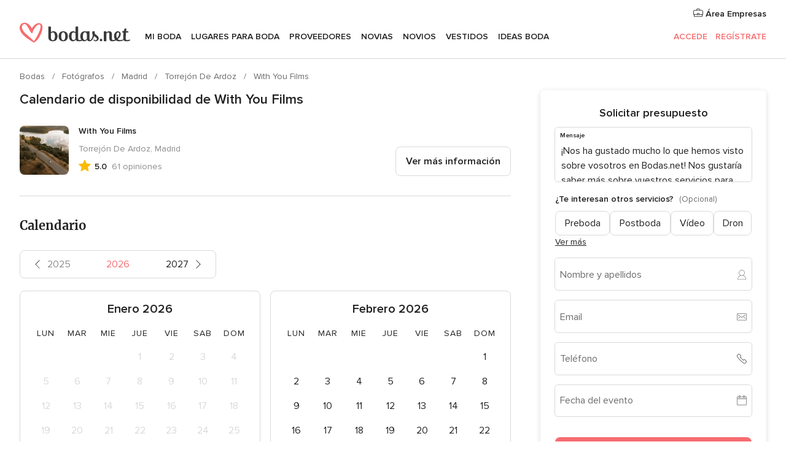

--- FILE ---
content_type: text/html; charset=UTF-8
request_url: https://www.bodas.net/emp-ShowCalendario.php?id_empresa=179332
body_size: 24149
content:
<!DOCTYPE html>
<html lang="es-ES" prefix="og: http://ogp.me/ns#">
<head>
<meta http-equiv="Content-Type" content="text/html; charset=utf-8">
<title>Calendario - With You Films - Bodas.net</title>
<meta name="description" content="Calendario - With You Films">
<meta name="robots" content="NOINDEX,NOFOLLOW">
<meta name="pbdate" content="13:38:41 28/01/2026">
<link rel="alternate" href="android-app://net.bodas.launcher/bodasnet/m.bodas.net/emp-ShowCalendario.php?id_empresa=179332">
<meta name="viewport" content="width=device-width, initial-scale=1.0">
<meta name="apple-custom-itunes-app" content="app-id=598636207">
<meta name="apple-itunes-app" content="app-id=598636207, app-argument=https://app.appsflyer.com/id598636207?pid=WP-iOS-ES&c=WP-ES-LANDINGS&s=es">
<meta name="google-play-app" content="app-id=net.bodas.launcher">
<link rel="shortcut icon" href="https://www.bodas.net/mobile/assets/img/favicon/favicon.png">

<meta property="fb:pages" content="60558433839" />
<meta property="fb:app_id" content="127038310647837" />
<meta property="og:type" content="website" />
<meta property="og:title" content="With You Films" />
<meta property="og:description" content="Naturales, espontáneas y con un toque de originalidad. Así serán las imágenes y videos que el equipo de With You Films capte de uno de los días más especiales de vuestras vidas. Cuentan con una amplia y dedicada experiencia en el mundo de la" />
<meta property="og:image" content="https://cdn0.bodas.net/vendor/79332/3_2/1280/jpg/200725-withyoufilms-saraantonio-20-websize_1_179332-176657361626500.jpeg">
<meta property="og:image:secure_url" content="https://cdn0.bodas.net/vendor/79332/3_2/1280/jpg/200725-withyoufilms-saraantonio-20-websize_1_179332-176657361626500.jpeg">
<meta property="og:image:alt" content="With You Films">
<meta property="og:url" content="https://www.bodas.net/emp-ShowCalendario.php?id_empresa=179332" />
<meta name="twitter:card" content="summary_large_image" />

    <link rel="stylesheet" href="https://www.bodas.net/builds/desktop/css/symfnw-ES171-1-20260128-002-1_www_m_/WebBundleResponsiveMarketplaceStorefrontBodas.css">
        <script>
            var internalTrackingService = internalTrackingService || {
                triggerSubmit : function() {},
                triggerAbandon : function() {},
                loaded : false
            };
        </script>

            <script type="text/javascript">
      function getCookie (name) {var b = document.cookie.match('(^|;)\\s*' + name + '\\s*=\\s*([^;]+)'); return b ? unescape(b.pop()) : null}
      function overrideOneTrustGeo () {
        const otgeoCookie = getCookie('otgeo') || '';
        const regexp = /^([A-Za-z]+)(?:,([A-Za-z]+))?$/g;
        const matches = [...otgeoCookie.matchAll(regexp)][0];
        if (matches) {
          const countryCode = matches[1];
          const stateCode = matches[2];
          const geolocationResponse = {
            countryCode
          };
          if (stateCode) {
            geolocationResponse.stateCode = stateCode;
          }
          return {
            geolocationResponse
          };
        }
      }
      var OneTrust = overrideOneTrustGeo() || undefined;
    </script>
    <span class="ot-sdk-show-settings" style="display: none"></span>
    <script src="https://cdn.cookielaw.org/scripttemplates/otSDKStub.js" data-language="es-ES" data-domain-script="4354ed50-c10d-4696-9216-1186021c8d0c" data-ignore-ga='true' defer></script>
        <script>var isCountryCookiesActiveByDefault=false,CONSENT_ANALYTICS_GROUP="C0002",CONSENT_PERSONALIZATION_GROUP="C0003",CONSENT_TARGETED_ADVERTISING_GROUP="C0004",CONSENT_SOCIAL_MEDIA_GROUP="C0005",cookieConsentContent='',hideCookieConsentLayer= '', OptanonAlertBoxClosed='';hideCookieConsentLayer=getCookie('hideCookieConsentLayer');OptanonAlertBoxClosed=getCookie('OptanonAlertBoxClosed');if(hideCookieConsentLayer==="1"||Boolean(OptanonAlertBoxClosed)){cookieConsentContent=queryStringToJSON(getCookie('OptanonConsent')||'');}function getCookie(e){var o=document.cookie.match("(^|;)\\s*"+e+"\\s*=\\s*([^;]+)");return o?unescape(o.pop()):null}function queryStringToJSON(e){var o=e.split("&"),t={};return o.forEach(function(e){e=e.split("="),t[e[0]]=decodeURIComponent(e[1]||"")}),JSON.parse(JSON.stringify(t))}function isCookieGroupAllowed(e){var o=cookieConsentContent.groups;if("string"!=typeof o){if(!isCountryCookiesActiveByDefault && e===CONSENT_ANALYTICS_GROUP && getCookie('hideCookieConsentLayer')==="1"){return true}return isCountryCookiesActiveByDefault;}for(var t=o.split(","),n=0;n<t.length;n++)if(t[n].indexOf(e,0)>=0)return"1"===t[n].split(":")[1];return!1}function userHasAcceptedTheCookies(){var e=document.getElementsByTagName("body")[0],o=document.createEvent("HTMLEvents");cookieConsentContent=queryStringToJSON(getCookie("OptanonConsent")||""),!0===isCookieGroupAllowed(CONSENT_ANALYTICS_GROUP)&&(o.initEvent("analyticsCookiesHasBeenAccepted",!0,!1),e.dispatchEvent(o)),!0===isCookieGroupAllowed(CONSENT_PERSONALIZATION_GROUP)&&(o.initEvent("personalizationCookiesHasBeenAccepted",!0,!1),e.dispatchEvent(o)),!0===isCookieGroupAllowed(CONSENT_TARGETED_ADVERTISING_GROUP)&&(o.initEvent("targetedAdvertisingCookiesHasBeenAccepted",!0,!1),e.dispatchEvent(o)),!0===isCookieGroupAllowed(CONSENT_SOCIAL_MEDIA_GROUP)&&(o.initEvent("socialMediaAdvertisingCookiesHasBeenAccepted",!0,!1),e.dispatchEvent(o))}</script>
    <script>
      document.getElementsByTagName('body')[0].addEventListener('oneTrustLoaded', function () {
        if (OneTrust.GetDomainData()?.ConsentModel?.Name === 'notice only') {
          const cookiePolicyLinkSelector = document.querySelectorAll('.ot-sdk-show-settings')
          cookiePolicyLinkSelector.forEach((selector) => {
            selector.style.display = 'none'
          })
        }
      })
    </script>
        <script>
        function CMP() {
            var body = document.getElementsByTagName('body')[0];
            var event = document.createEvent('HTMLEvents');
            var callbackIAB = (tcData, success) => {
                if (success && (tcData.eventStatus === 'tcloaded' || tcData.eventStatus === 'useractioncomplete')) {
                    window.__tcfapi('removeEventListener', 2, () => {
                    }, callbackIAB);
                    if ((typeof window.Optanon !== "undefined" &&
                      !window.Optanon.GetDomainData().IsIABEnabled) ||
                      (tcData.gdprApplies &&
                        typeof window.Optanon !== "undefined" &&
                        window.Optanon.GetDomainData().IsIABEnabled &&
                        getCookie('OptanonAlertBoxClosed'))) {
                      userHasAcceptedTheCookies();
                    }
                    if (isCookieGroupAllowed(CONSENT_ANALYTICS_GROUP) !== true) {
                        event.initEvent('analyticsCookiesHasBeenDenied', true, false);
                        body.dispatchEvent(event);
                    }
                    if (isCookieGroupAllowed(CONSENT_TARGETED_ADVERTISING_GROUP) !== true) {
                        event.initEvent('targetedAdvertisingCookiesHasBeenDenied', true, false);
                        body.dispatchEvent(event);
                    }
                    if (tcData.gdprApplies && typeof window.Optanon !== "undefined" && window.Optanon.GetDomainData().IsIABEnabled) {
                        event.initEvent('IABTcDataReady', true, false);
                        body.dispatchEvent(event);
                    } else {
                        event.initEvent('nonIABCountryDataReady', true, false);
                        body.dispatchEvent(event);
                    }
                }
            }
            var cnt = 0;
            var consentSetInterval = setInterval(function () {
                cnt += 1;
                if (cnt === 600) {
                    userHasAcceptedTheCookies();
                    clearInterval(consentSetInterval);
                }
                if (typeof window.Optanon !== "undefined" && !window.Optanon.GetDomainData().IsIABEnabled) {
                    clearInterval(consentSetInterval);
                    userHasAcceptedTheCookies();
                    event.initEvent('oneTrustLoaded', true, false);
                    body.dispatchEvent(event);
                    event.initEvent('nonIABCountryDataReady', true, false);
                    body.dispatchEvent(event);
                }
                if (typeof window.__tcfapi !== "undefined") {
                    event.initEvent('oneTrustLoaded', true, false);
                    body.dispatchEvent(event);
                    clearInterval(consentSetInterval);
                    window.__tcfapi('addEventListener', 2, callbackIAB);
                }
            });
        }
                function OptanonWrapper() {
          CMP();
        }
    </script>
</head><body>
<script>
    var gtagScript = function() { var s = document.createElement("script"), el = document.getElementsByTagName("script")[0]; s.defer = true;
    s.src = "https://www.googletagmanager.com/gtag/js?id=G-QDLJBX8LD9";
    el.parentNode.insertBefore(s, el);}
    window.dataLayer = window.dataLayer || [];
    const analyticsGroupOpt = isCookieGroupAllowed(CONSENT_ANALYTICS_GROUP) === true;
    const targetedAdsOpt = isCookieGroupAllowed(CONSENT_TARGETED_ADVERTISING_GROUP) === true;
    const personalizationOpt = isCookieGroupAllowed(CONSENT_PERSONALIZATION_GROUP) === true;
                        window['gtag_enable_tcf_support'] = true;
            document.getElementsByTagName('body')[0].addEventListener('oneTrustLoaded', function () {
                gtagScript();
            });
            
    function gtag(){dataLayer.push(arguments);}
    gtag('js', new Date());

    gtag('consent', 'default', {
      'analytics_storage': analyticsGroupOpt ? 'granted' : 'denied',
      'ad_storage': targetedAdsOpt ? 'granted' : 'denied',
      'ad_user_data': targetedAdsOpt ? 'granted' : 'denied',
      'ad_user_personalization': targetedAdsOpt ? 'granted' : 'denied',
      'functionality_storage': targetedAdsOpt ? 'granted' : 'denied',
      'personalization_storage': personalizationOpt ? 'granted' : 'denied',
      'security_storage': 'granted'
    });
    gtag('set', 'ads_data_redaction', !analyticsGroupOpt);
    gtag('set', 'allow_ad_personalization_signals', analyticsGroupOpt);
    gtag('set', 'allow_google_signals', analyticsGroupOpt);
    gtag('set', 'allow_interest_groups', analyticsGroupOpt);
            gtag('config', 'G-QDLJBX8LD9', { groups: 'analytics', 'send_page_view': false });
    
                        gtag('config', 'AW-1021727564', { groups: 'adwords' });
            </script>

<div id="app-apps-download-banner" class="branch-banner-placeholder branchBannerPlaceholder"></div>


    <a class="layoutSkipMain" href="#layoutMain">Ir al contenido principal</a>
    
    <header class="layoutHeader">
        
<span class="layoutHeader__hamburger app-header-menu-toggle">
    <i class="svgIcon app-svg-async svgIcon__list-menu "   data-name="_common/list-menu" data-svg="https://cdn1.bodas.net/assets/svg/optimized/_common/list-menu.svg" data-svg-lazyload="1"></i></span>


<a class="layoutHeader__logoAnchor app-analytics-event-click"
   href="https://www.bodas.net/">
        <img src="https://www.bodas.net/assets/img/logos/gen_logoHeader.svg"   alt="Bodas"  width="180" height="33"   >
</a>

<nav class="layoutHeader__nav app-header-nav">
    <ul class="layoutNavMenu app-header-list">
        <li class="layoutNavMenu__header">
            <i class="svgIcon app-svg-async svgIcon__close layoutNavMenu__itemClose app-header-menu-toggle"   data-name="_common/close" data-svg="https://cdn1.bodas.net/assets/svg/optimized/_common/close.svg" data-svg-lazyload="1"></i>        </li>

                                <li class="layoutNavMenu__item app-header-menu-item-openSection layoutNavMenu__item--my_wedding ">
                                                                <a href="https://www.bodas.net/organizador-bodas"
                   class="layoutNavMenu__anchor app-header-menu-itemAnchor app-analytics-track-event-click "
                    data-tracking-section="header" data-tracking-category="Navigation" data-tracking-category-authed="1"
                    data-tracking-dt="tools"                >
                    Mi boda                </a>
                                    <i class="svgIcon app-svg-async svgIcon__angleRightBlood layoutNavMenu__anchorArrow"   data-name="_common/angleRightBlood" data-svg="https://cdn1.bodas.net/assets/svg/optimized/_common/angleRightBlood.svg" data-svg-lazyload="1"></i>                    
<div class="layoutNavMenuTab app-header-menu-itemDropdown">
    <div class="layoutNavMenuTab__layout">
        <div class="layoutNavMenuTab__header">
    <i class="svgIcon app-svg-async svgIcon__angleLeftBlood layoutNavMenuTab__icon app-header-menu-item-closeSection"   data-name="_common/angleLeftBlood" data-svg="https://cdn1.bodas.net/assets/svg/optimized/_common/angleLeftBlood.svg" data-svg-lazyload="1"></i>    <a class="layoutNavMenuTab__title" href="https://www.bodas.net/organizador-bodas">
        Mi boda    </a>
    <i class="svgIcon app-svg-async svgIcon__close layoutNavMenuTab__iconClose app-header-menu-toggle"   data-name="_common/close" data-svg="https://cdn1.bodas.net/assets/svg/optimized/_common/close.svg" data-svg-lazyload="1"></i></div>
<div class="layoutNavMenuTabMyWedding">
    <div class="layoutNavMenuTabMyWeddingList">
        <a class="layoutNavMenuTabMyWedding__title" href="https://www.bodas.net/organizador-bodas">
            Mi organizador de boda        </a>
        <ul class="layoutNavMenuTabMyWeddingList__content ">
            <li class="layoutNavMenuTabMyWeddingList__item layoutNavMenuTabMyWeddingList__item--viewAll">
                <a href="https://www.bodas.net/organizador-bodas">Ver todo</a>
            </li>
                                            <li class="layoutNavMenuTabMyWeddingList__item "
                                    >
                    <a href="https://www.bodas.net/agenda-tareas-boda">
                        <i class="svgIcon app-svg-async svgIcon__checklist layoutNavMenuTabMyWeddingList__itemIcon"   data-name="tools/categories/checklist" data-svg="https://cdn1.bodas.net/assets/svg/optimized/tools/categories/checklist.svg" data-svg-lazyload="1"></i>                        Agenda                    </a>
                </li>
                                            <li class="layoutNavMenuTabMyWeddingList__item "
                                    >
                    <a href="https://www.bodas.net/lista-invitados-boda">
                        <i class="svgIcon app-svg-async svgIcon__guests layoutNavMenuTabMyWeddingList__itemIcon"   data-name="tools/categories/guests" data-svg="https://cdn1.bodas.net/assets/svg/optimized/tools/categories/guests.svg" data-svg-lazyload="1"></i>                        Invitados                    </a>
                </li>
                                            <li class="layoutNavMenuTabMyWeddingList__item "
                                    >
                    <a href="https://www.bodas.net/organizador-mesas-boda">
                        <i class="svgIcon app-svg-async svgIcon__tables layoutNavMenuTabMyWeddingList__itemIcon"   data-name="tools/categories/tables" data-svg="https://cdn1.bodas.net/assets/svg/optimized/tools/categories/tables.svg" data-svg-lazyload="1"></i>                        Mesas                    </a>
                </li>
                                            <li class="layoutNavMenuTabMyWeddingList__item "
                                    >
                    <a href="https://www.bodas.net/presupuestador-boda">
                        <i class="svgIcon app-svg-async svgIcon__budget layoutNavMenuTabMyWeddingList__itemIcon"   data-name="tools/categories/budget" data-svg="https://cdn1.bodas.net/assets/svg/optimized/tools/categories/budget.svg" data-svg-lazyload="1"></i>                        Presupuestador                    </a>
                </li>
                                            <li class="layoutNavMenuTabMyWeddingList__item "
                                    >
                    <a href="https://www.bodas.net/mis-proveedores-boda">
                        <i class="svgIcon app-svg-async svgIcon__vendors layoutNavMenuTabMyWeddingList__itemIcon"   data-name="tools/categories/vendors" data-svg="https://cdn1.bodas.net/assets/svg/optimized/tools/categories/vendors.svg" data-svg-lazyload="1"></i>                        Proveedores                    </a>
                </li>
                                            <li class="layoutNavMenuTabMyWeddingList__item "
                                    >
                    <a href="https://www.bodas.net/mis-vestidos-novia">
                        <i class="svgIcon app-svg-async svgIcon__dresses layoutNavMenuTabMyWeddingList__itemIcon"   data-name="tools/categories/dresses" data-svg="https://cdn1.bodas.net/assets/svg/optimized/tools/categories/dresses.svg" data-svg-lazyload="1"></i>                        Vestidos                    </a>
                </li>
                                            <li class="layoutNavMenuTabMyWeddingList__item "
                                    >
                    <a href="https://www.bodas.net/website/index.php?actionReferrer=8">
                        <i class="svgIcon app-svg-async svgIcon__website layoutNavMenuTabMyWeddingList__itemIcon"   data-name="tools/categories/website" data-svg="https://cdn1.bodas.net/assets/svg/optimized/tools/categories/website.svg" data-svg-lazyload="1"></i>                        Web de boda                    </a>
                </li>
                                            <li class="layoutNavMenuTabMyWeddingList__item app-analytics-track-event-click"
                                            data-tracking-category="Navigation"
                        data-tracking-section="header_venues"
                        data-tracking-dt="contest"
                                    >
                    <a href="https://www.bodas.net/sorteo">
                        <i class="svgIcon app-svg-async svgIcon__contest layoutNavMenuTabMyWeddingList__itemIcon"   data-name="tools/categories/contest" data-svg="https://cdn1.bodas.net/assets/svg/optimized/tools/categories/contest.svg" data-svg-lazyload="1"></i>                        Sorteo                    </a>
                </li>
                    </ul>
    </div>
        <div class="layoutNavMenuTabMyWeddingBanners">
                    
<div class="layoutNavMenuBannerBox app-header-menu-banner app-link "
     data-href="https://www.bodas.net/app-bodas"
     >
    <div class="layoutNavMenuBannerBox__content">
                    <p class="layoutNavMenuBannerBox__title">Descárgate la app</p>
                <span class="layoutNavMenuBannerBox__subtitle">Organiza tu boda donde y cuando quieras</span>
    </div>
                <img data-src="https://www.bodas.net/assets/img/logos/square-icon.svg"  class="lazyload layoutNavMenuBannerBox__icon" alt="Icono de app"  width="60" height="60"  >
    </div>
                                            
<div class="layoutNavMenuBannerBox app-header-menu-banner app-link "
     data-href="https://www.bodas.net/album-boda-wedshoots"
     >
    <div class="layoutNavMenuBannerBox__content">
                    <a class="layoutNavMenuBannerBox__title" href="https://www.bodas.net/album-boda-wedshoots">Wedshoots</a>
                <span class="layoutNavMenuBannerBox__subtitle">Todas las fotos de tus invitados recopiladas en un álbum</span>
    </div>
                <img data-src="https://www.bodas.net/assets/img/wedshoots/ico_wedshoots.svg"  class="lazyload layoutNavMenuBannerBox__icon" alt="Icono de Wedshoots"  width="60" height="60"  >
    </div>
                        </div>
</div>    </div>
</div>
                            </li>
                                <li class="layoutNavMenu__item app-header-menu-item-openSection layoutNavMenu__item--venues ">
                                                                <a href="https://www.bodas.net/bodas/banquetes"
                   class="layoutNavMenu__anchor app-header-menu-itemAnchor app-analytics-track-event-click "
                    data-tracking-section="header" data-tracking-category="Navigation" data-tracking-category-authed="1"
                    data-tracking-dt="venues"                >
                    Lugares para Boda                </a>
                                    <i class="svgIcon app-svg-async svgIcon__angleRightBlood layoutNavMenu__anchorArrow"   data-name="_common/angleRightBlood" data-svg="https://cdn1.bodas.net/assets/svg/optimized/_common/angleRightBlood.svg" data-svg-lazyload="1"></i>                    
<div class="layoutNavMenuTab app-header-menu-itemDropdown">
    <div class="layoutNavMenuTab__layout">
        
<div class="layoutNavMenuTab__header">
    <i class="svgIcon app-svg-async svgIcon__angleLeftBlood layoutNavMenuTab__icon app-header-menu-item-closeSection"   data-name="_common/angleLeftBlood" data-svg="https://cdn1.bodas.net/assets/svg/optimized/_common/angleLeftBlood.svg" data-svg-lazyload="1"></i>    <a class="layoutNavMenuTab__title" href="https://www.bodas.net/bodas/banquetes">
        Lugares para Boda    </a>
    <i class="svgIcon app-svg-async svgIcon__close layoutNavMenuTab__iconClose app-header-menu-toggle"   data-name="_common/close" data-svg="https://cdn1.bodas.net/assets/svg/optimized/_common/close.svg" data-svg-lazyload="1"></i></div>
<div class="layoutNavMenuTabVenues">
    <div class="layoutNavMenuTabVenues__categories">
        <div class="layoutNavMenuTabVenuesList">
            <a class="layoutNavMenuTabVenues__title"
               href="https://www.bodas.net/bodas/banquetes">
                Lugares para Boda            </a>
            <ul class="layoutNavMenuTabVenuesList__content">
                <li class="layoutNavMenuTabVenuesList__item layoutNavMenuTabVenuesList__item--viewAll">
                    <a href="https://www.bodas.net/bodas/banquetes">Ver todo</a>
                </li>
                                    <li class="layoutNavMenuTabVenuesList__item">
                        <a href="https://www.bodas.net/bodas/banquetes/fincas">
                            Fincas                        </a>
                    </li>
                                    <li class="layoutNavMenuTabVenuesList__item">
                        <a href="https://www.bodas.net/bodas/banquetes/masias">
                            Masías                        </a>
                    </li>
                                    <li class="layoutNavMenuTabVenuesList__item">
                        <a href="https://www.bodas.net/bodas/banquetes/hoteles">
                            Hoteles                        </a>
                    </li>
                                    <li class="layoutNavMenuTabVenuesList__item">
                        <a href="https://www.bodas.net/bodas/banquetes/restaurantes">
                            Restaurantes                        </a>
                    </li>
                                    <li class="layoutNavMenuTabVenuesList__item">
                        <a href="https://www.bodas.net/bodas/banquetes/salones-de-boda">
                            Salones de Boda                        </a>
                    </li>
                                    <li class="layoutNavMenuTabVenuesList__item">
                        <a href="https://www.bodas.net/bodas/banquetes/castillos">
                            Castillos                        </a>
                    </li>
                                    <li class="layoutNavMenuTabVenuesList__item">
                        <a href="https://www.bodas.net/bodas/banquetes/cortijos">
                            Cortijos                        </a>
                    </li>
                                    <li class="layoutNavMenuTabVenuesList__item">
                        <a href="https://www.bodas.net/bodas/banquetes/haciendas">
                            Haciendas                        </a>
                    </li>
                                    <li class="layoutNavMenuTabVenuesList__item">
                        <a href="https://www.bodas.net/bodas/banquetes/bodegas">
                            Bodegas                        </a>
                    </li>
                                    <li class="layoutNavMenuTabVenuesList__item">
                        <a href="https://www.bodas.net/bodas/banquetes/espacios-singulares">
                            Espacios Singulares                        </a>
                    </li>
                                    <li class="layoutNavMenuTabVenuesList__item">
                        <a href="https://www.bodas.net/bodas/banquetes/bodas-en-la-playa">
                            Bodas en la playa                        </a>
                    </li>
                                                    <li class="layoutNavMenuTabVenuesList__item layoutNavMenuTabVenuesList__item--highlight">
                        <a href="https://www.bodas.net/promociones/banquetes">
                            Promociones                        </a>
                    </li>
                            </ul>
        </div>
    </div>
    
            <div class="layoutNavMenuTabVenuesBanners">
                            
<div class="layoutNavMenuBannerBox app-header-menu-banner app-link app-analytics-track-event-click"
     data-href="https://www.bodas.net/destination-wedding"
                  data-tracking-section=header_venues                      data-tracking-category=Navigation                      data-tracking-dt=destination_weddings         >
    <div class="layoutNavMenuBannerBox__content">
                    <p class="layoutNavMenuBannerBox__title">Destination Weddings</p>
                <span class="layoutNavMenuBannerBox__subtitle">Cásate en el país que siempre has soñado.</span>
    </div>
            <img class="svgIcon svgIcon__plane_destination layoutNavMenuBannerBox__icon lazyload" data-src="https://cdn1.bodas.net/assets/svg/original/illustration/plane_destination.svg"  alt="illustration plane destination" width="56" height="56" >    </div>
                                        
<div class="layoutNavMenuBannerBox app-header-menu-banner app-link app-analytics-track-event-click"
     data-href="https://www.bodas.net/sorteo"
                  data-tracking-section=header_venues                      data-tracking-category=Navigation                      data-tracking-dt=contest         >
    <div class="layoutNavMenuBannerBox__content">
                    <p class="layoutNavMenuBannerBox__title">Gana 5.000&euro;</p>
                <span class="layoutNavMenuBannerBox__subtitle">Participa en la 159ª edición del sorteo de Bodas.net</span>
    </div>
            <img class="svgIcon svgIcon__stars layoutNavMenuBannerBox__icon lazyload" data-src="https://cdn1.bodas.net/assets/svg/original/illustration/stars.svg"  alt="illustration stars" width="56" height="56" >    </div>
                    </div>
    </div>
    </div>
</div>
                            </li>
                                <li class="layoutNavMenu__item app-header-menu-item-openSection layoutNavMenu__item--vendors ">
                                                                <a href="https://www.bodas.net/bodas/proveedores"
                   class="layoutNavMenu__anchor app-header-menu-itemAnchor app-analytics-track-event-click "
                    data-tracking-section="header" data-tracking-category="Navigation" data-tracking-category-authed="1"
                    data-tracking-dt="vendors"                >
                    Proveedores                </a>
                                    <i class="svgIcon app-svg-async svgIcon__angleRightBlood layoutNavMenu__anchorArrow"   data-name="_common/angleRightBlood" data-svg="https://cdn1.bodas.net/assets/svg/optimized/_common/angleRightBlood.svg" data-svg-lazyload="1"></i>                    
<div class="layoutNavMenuTab app-header-menu-itemDropdown">
    <div class="layoutNavMenuTab__layout">
        
<div class="layoutNavMenuTab__header">
    <i class="svgIcon app-svg-async svgIcon__angleLeftBlood layoutNavMenuTab__icon app-header-menu-item-closeSection"   data-name="_common/angleLeftBlood" data-svg="https://cdn1.bodas.net/assets/svg/optimized/_common/angleLeftBlood.svg" data-svg-lazyload="1"></i>    <a class="layoutNavMenuTab__title" href="https://www.bodas.net/bodas/proveedores">
        Proveedores    </a>
    <i class="svgIcon app-svg-async svgIcon__close layoutNavMenuTab__iconClose app-header-menu-toggle"   data-name="_common/close" data-svg="https://cdn1.bodas.net/assets/svg/optimized/_common/close.svg" data-svg-lazyload="1"></i></div>
<div class="layoutNavMenuTabVendors">
    <div class="layoutNavMenuTabVendors__content">
        <div class="layoutNavMenuTabVendorsList">
            <a class="layoutNavMenuTabVendors__title" href="https://www.bodas.net/bodas/proveedores">
                Empieza a contratar tus proveedores            </a>
            <ul class="layoutNavMenuTabVendorsList__content">
                <li class="layoutNavMenuTabVendorsList__item layoutNavMenuTabVendorsList__item--viewAll">
                    <a href="https://www.bodas.net/bodas/proveedores">Ver todo</a>
                </li>
                                    <li class="layoutNavMenuTabVendorsList__item">
                        <i class="svgIcon app-svg-async svgIcon__categPhoto layoutNavMenuTabVendorsList__itemIcon"   data-name="vendors/categories/categPhoto" data-svg="https://cdn1.bodas.net/assets/svg/optimized/vendors/categories/categPhoto.svg" data-svg-lazyload="1"></i>                        <a href="https://www.bodas.net/bodas/proveedores/fotografos">
                            Fotógrafos                        </a>
                    </li>
                                    <li class="layoutNavMenuTabVendorsList__item">
                        <i class="svgIcon app-svg-async svgIcon__categVideo layoutNavMenuTabVendorsList__itemIcon"   data-name="vendors/categories/categVideo" data-svg="https://cdn1.bodas.net/assets/svg/optimized/vendors/categories/categVideo.svg" data-svg-lazyload="1"></i>                        <a href="https://www.bodas.net/bodas/proveedores/video">
                            Vídeo                        </a>
                    </li>
                                    <li class="layoutNavMenuTabVendorsList__item">
                        <i class="svgIcon app-svg-async svgIcon__categMusic layoutNavMenuTabVendorsList__itemIcon"   data-name="vendors/categories/categMusic" data-svg="https://cdn1.bodas.net/assets/svg/optimized/vendors/categories/categMusic.svg" data-svg-lazyload="1"></i>                        <a href="https://www.bodas.net/bodas/proveedores/musica">
                            Música                        </a>
                    </li>
                                    <li class="layoutNavMenuTabVendorsList__item">
                        <i class="svgIcon app-svg-async svgIcon__categCatering layoutNavMenuTabVendorsList__itemIcon"   data-name="vendors/categories/categCatering" data-svg="https://cdn1.bodas.net/assets/svg/optimized/vendors/categories/categCatering.svg" data-svg-lazyload="1"></i>                        <a href="https://www.bodas.net/bodas/proveedores/catering">
                            Catering                        </a>
                    </li>
                                    <li class="layoutNavMenuTabVendorsList__item">
                        <i class="svgIcon app-svg-async svgIcon__categRental layoutNavMenuTabVendorsList__itemIcon"   data-name="vendors/categories/categRental" data-svg="https://cdn1.bodas.net/assets/svg/optimized/vendors/categories/categRental.svg" data-svg-lazyload="1"></i>                        <a href="https://www.bodas.net/bodas/proveedores/coches-de-boda">
                            Coches de boda                        </a>
                    </li>
                                    <li class="layoutNavMenuTabVendorsList__item">
                        <i class="svgIcon app-svg-async svgIcon__categTransport layoutNavMenuTabVendorsList__itemIcon"   data-name="vendors/categories/categTransport" data-svg="https://cdn1.bodas.net/assets/svg/optimized/vendors/categories/categTransport.svg" data-svg-lazyload="1"></i>                        <a href="https://www.bodas.net/bodas/proveedores/autobuses">
                            Autobuses                        </a>
                    </li>
                                    <li class="layoutNavMenuTabVendorsList__item">
                        <i class="svgIcon app-svg-async svgIcon__categFlower layoutNavMenuTabVendorsList__itemIcon"   data-name="vendors/categories/categFlower" data-svg="https://cdn1.bodas.net/assets/svg/optimized/vendors/categories/categFlower.svg" data-svg-lazyload="1"></i>                        <a href="https://www.bodas.net/bodas/proveedores/floristerias">
                            Floristerías                        </a>
                    </li>
                                    <li class="layoutNavMenuTabVendorsList__item">
                        <i class="svgIcon app-svg-async svgIcon__categInvite layoutNavMenuTabVendorsList__itemIcon"   data-name="vendors/categories/categInvite" data-svg="https://cdn1.bodas.net/assets/svg/optimized/vendors/categories/categInvite.svg" data-svg-lazyload="1"></i>                        <a href="https://www.bodas.net/bodas/proveedores/invitaciones-de-boda">
                            Invitaciones de boda                        </a>
                    </li>
                                    <li class="layoutNavMenuTabVendorsList__item">
                        <i class="svgIcon app-svg-async svgIcon__categGift layoutNavMenuTabVendorsList__itemIcon"   data-name="vendors/categories/categGift" data-svg="https://cdn1.bodas.net/assets/svg/optimized/vendors/categories/categGift.svg" data-svg-lazyload="1"></i>                        <a href="https://www.bodas.net/bodas/proveedores/detalles-de-bodas">
                            Detalles de bodas                        </a>
                    </li>
                                    <li class="layoutNavMenuTabVendorsList__item">
                        <i class="svgIcon app-svg-async svgIcon__categPlane layoutNavMenuTabVendorsList__itemIcon"   data-name="vendors/categories/categPlane" data-svg="https://cdn1.bodas.net/assets/svg/optimized/vendors/categories/categPlane.svg" data-svg-lazyload="1"></i>                        <a href="https://www.bodas.net/bodas/proveedores/viaje-de-novios">
                            Viaje de novios                        </a>
                    </li>
                            </ul>
        </div>
                <div class="layoutNavMenuTabVendorsListOthers">
            <p class="layoutNavMenuTabVendorsListOthers__subtitle">Otras categorías</p>
            <ul class="layoutNavMenuTabVendorsListOthers__container">
                                    <li class="layoutNavMenuTabVendorsListOthers__item">
                        <a href="https://www.bodas.net/bodas/proveedores/mobiliario">
                            Mobiliario                        </a>
                    </li>
                                    <li class="layoutNavMenuTabVendorsListOthers__item">
                        <a href="https://www.bodas.net/bodas/proveedores/carpas">
                            Carpas                        </a>
                    </li>
                                    <li class="layoutNavMenuTabVendorsListOthers__item">
                        <a href="https://www.bodas.net/bodas/proveedores/animacion">
                            Animación                        </a>
                    </li>
                                    <li class="layoutNavMenuTabVendorsListOthers__item">
                        <a href="https://www.bodas.net/bodas/proveedores/decoracion-para-bodas">
                            Decoración para bodas                        </a>
                    </li>
                                    <li class="layoutNavMenuTabVendorsListOthers__item">
                        <a href="https://www.bodas.net/bodas/proveedores/listas-de-boda">
                            Listas de boda                        </a>
                    </li>
                                    <li class="layoutNavMenuTabVendorsListOthers__item">
                        <a href="https://www.bodas.net/bodas/proveedores/organizacion-bodas">
                            Organización Bodas                        </a>
                    </li>
                                    <li class="layoutNavMenuTabVendorsListOthers__item">
                        <a href="https://www.bodas.net/bodas/proveedores/tartas-de-boda">
                            Tartas de boda                        </a>
                    </li>
                                    <li class="layoutNavMenuTabVendorsListOthers__item">
                        <a href="https://www.bodas.net/bodas/proveedores/food-truck-y-mesas-dulces">
                            Food truck y mesas dulces                        </a>
                    </li>
                                                    <li class="layoutNavMenuTabVendorsListOthers__deals">
                        <a href="https://www.bodas.net/promociones/proveedores">
                            Promociones                        </a>
                    </li>
                            </ul>
        </div>
    </div>
    <div class="layoutNavMenuTabVendorsBanners">
                    
<div class="layoutNavMenuBannerBox app-header-menu-banner app-link app-analytics-track-event-click"
     data-href="https://www.bodas.net/destination-wedding"
                  data-tracking-section=header_vendors                      data-tracking-category=Navigation                      data-tracking-dt=destination_weddings         >
    <div class="layoutNavMenuBannerBox__content">
                    <p class="layoutNavMenuBannerBox__title">Destination Weddings</p>
                <span class="layoutNavMenuBannerBox__subtitle">Cásate en el país que siempre has soñado.</span>
    </div>
            <img class="svgIcon svgIcon__plane_destination layoutNavMenuBannerBox__icon lazyload" data-src="https://cdn1.bodas.net/assets/svg/original/illustration/plane_destination.svg"  alt="illustration plane destination" width="56" height="56" >    </div>
                            
<div class="layoutNavMenuBannerBox app-header-menu-banner app-link app-analytics-track-event-click"
     data-href="https://www.bodas.net/sorteo"
                  data-tracking-section=header_vendors                      data-tracking-category=Navigation                      data-tracking-dt=contest         >
    <div class="layoutNavMenuBannerBox__content">
                    <p class="layoutNavMenuBannerBox__title">Gana 5.000&euro;</p>
                <span class="layoutNavMenuBannerBox__subtitle">Participa en la 159ª edición del sorteo de Bodas.net</span>
    </div>
            <img class="svgIcon svgIcon__stars layoutNavMenuBannerBox__icon lazyload" data-src="https://cdn1.bodas.net/assets/svg/original/illustration/stars.svg"  alt="illustration stars" width="56" height="56" >    </div>
                    </div>
            <div class="layoutNavMenuTabVendorsOtherTabs">
                            <div class="layoutNavMenuTabVendorsBride">
                    <p class="layoutNavMenuTabVendorsOtherTabs__subtitle">Novias</p>
                    <ul class="layoutNavMenuTabVendorsOtherTabsList">
                                                    <li class="layoutNavMenuTabVendorsOtherTabsList__item">
                                <a href="https://www.bodas.net/bodas/novias/talleres-de-novia">
                                    Talleres de novia                                </a>
                            </li>
                                                    <li class="layoutNavMenuTabVendorsOtherTabsList__item">
                                <a href="https://www.bodas.net/bodas/novias/tiendas-de-novia">
                                    Tiendas de novia                                </a>
                            </li>
                                                    <li class="layoutNavMenuTabVendorsOtherTabsList__item">
                                <a href="https://www.bodas.net/bodas/novias/complementos-novia">
                                    Complementos novia                                </a>
                            </li>
                                                    <li class="layoutNavMenuTabVendorsOtherTabsList__item">
                                <a href="https://www.bodas.net/bodas/novias/joyeria">
                                    Joyería                                </a>
                            </li>
                                                    <li class="layoutNavMenuTabVendorsOtherTabsList__item">
                                <a href="https://www.bodas.net/bodas/novias/belleza-novias">
                                    Belleza Novias                                </a>
                            </li>
                                                    <li class="layoutNavMenuTabVendorsOtherTabsList__item">
                                <a href="https://www.bodas.net/bodas/novias/trajes-fiesta">
                                    Trajes fiesta                                </a>
                            </li>
                                                    <li class="layoutNavMenuTabVendorsOtherTabsList__item">
                                <a href="https://www.bodas.net/bodas/novias/trajes-madrina">
                                    Trajes madrina                                </a>
                            </li>
                                                    <li class="layoutNavMenuTabVendorsOtherTabsList__item">
                                <a href="https://www.bodas.net/bodas/novias/vestidos-de-arras">
                                    Vestidos de arras                                </a>
                            </li>
                                                <li class="layoutNavMenuTabVendorsOtherTabsList__item layoutNavMenuTabVendorsOtherTabsList__item--deals">
                            <a href="https://www.bodas.net/promociones/novias">
                                Promociones                            </a>
                        </li>
                    </ul>
                </div>
                                        <div class="layoutNavMenuTabVendorsGrooms">
                    <p class="layoutNavMenuTabVendorsOtherTabs__subtitle">Novios</p>
                    <ul class="layoutNavMenuTabVendorsOtherTabsList">
                                                    <li class="layoutNavMenuTabVendorsOtherTabsList__item">
                                <a href="https://www.bodas.net/bodas/novios/trajes-novio">
                                    Trajes novio                                </a>
                            </li>
                                                    <li class="layoutNavMenuTabVendorsOtherTabsList__item">
                                <a href="https://www.bodas.net/bodas/novios/alquiler-trajes">
                                    Alquiler Trajes                                </a>
                            </li>
                                                    <li class="layoutNavMenuTabVendorsOtherTabsList__item">
                                <a href="https://www.bodas.net/bodas/novios/complementos-novio">
                                    Complementos novio                                </a>
                            </li>
                                                    <li class="layoutNavMenuTabVendorsOtherTabsList__item">
                                <a href="https://www.bodas.net/bodas/novios/cuidado-masculino">
                                    Cuidado masculino                                </a>
                            </li>
                                                <li class="layoutNavMenuTabVendorsOtherTabsList__item layoutNavMenuTabVendorsOtherTabsList__item--deals">
                            <a href="https://www.bodas.net/promociones/novios">
                                Promociones                            </a>
                        </li>
                    </ul>
                </div>
                </div>
    </div>    </div>
</div>
                            </li>
                                <li class="layoutNavMenu__item app-header-menu-item-openSection layoutNavMenu__item--brides ">
                                                                <a href="https://www.bodas.net/bodas/novias"
                   class="layoutNavMenu__anchor app-header-menu-itemAnchor app-analytics-track-event-click "
                    data-tracking-section="header" data-tracking-category="Navigation" data-tracking-category-authed="1"
                                    >
                    Novias                </a>
                                    <i class="svgIcon app-svg-async svgIcon__angleRightBlood layoutNavMenu__anchorArrow"   data-name="_common/angleRightBlood" data-svg="https://cdn1.bodas.net/assets/svg/optimized/_common/angleRightBlood.svg" data-svg-lazyload="1"></i>                    
<div class="layoutNavMenuTab app-header-menu-itemDropdown">
    <div class="layoutNavMenuTab__layout">
        
<div class="layoutNavMenuTab__header">
    <i class="svgIcon app-svg-async svgIcon__angleLeftBlood layoutNavMenuTab__icon app-header-menu-item-closeSection"   data-name="_common/angleLeftBlood" data-svg="https://cdn1.bodas.net/assets/svg/optimized/_common/angleLeftBlood.svg" data-svg-lazyload="1"></i>    <a class="layoutNavMenuTab__title" href="https://www.bodas.net/bodas/novias">
        Novias    </a>
    <i class="svgIcon app-svg-async svgIcon__close layoutNavMenuTab__iconClose app-header-menu-toggle"   data-name="_common/close" data-svg="https://cdn1.bodas.net/assets/svg/optimized/_common/close.svg" data-svg-lazyload="1"></i></div>
<div class="layoutNavMenuTabBridesGrooms">
    <div class="layoutNavMenuTabBridesGroomsList">
        <a class="layoutNavMenuTabBridesGrooms__title" href="https://www.bodas.net/bodas/novias">
            Novias        </a>
        <ul class="layoutNavMenuTabBridesGroomsList__content">
            <li class="layoutNavMenuTabBridesGroomsList__item layoutNavMenuTabBridesGroomsList__item--viewAll">
                <a href="https://www.bodas.net/bodas/novias">Ver todo</a>
            </li>
                            <li class="layoutNavMenuTabBridesGroomsList__item">
                    <a href="https://www.bodas.net/bodas/novias/talleres-de-novia">
                        Talleres de novia                    </a>
                </li>
                            <li class="layoutNavMenuTabBridesGroomsList__item">
                    <a href="https://www.bodas.net/bodas/novias/tiendas-de-novia">
                        Tiendas de novia                    </a>
                </li>
                            <li class="layoutNavMenuTabBridesGroomsList__item">
                    <a href="https://www.bodas.net/bodas/novias/complementos-novia">
                        Complementos novia                    </a>
                </li>
                            <li class="layoutNavMenuTabBridesGroomsList__item">
                    <a href="https://www.bodas.net/bodas/novias/joyeria">
                        Joyería                    </a>
                </li>
                            <li class="layoutNavMenuTabBridesGroomsList__item">
                    <a href="https://www.bodas.net/bodas/novias/belleza-novias">
                        Belleza Novias                    </a>
                </li>
                            <li class="layoutNavMenuTabBridesGroomsList__item">
                    <a href="https://www.bodas.net/bodas/novias/trajes-fiesta">
                        Trajes fiesta                    </a>
                </li>
                            <li class="layoutNavMenuTabBridesGroomsList__item">
                    <a href="https://www.bodas.net/bodas/novias/trajes-madrina">
                        Trajes madrina                    </a>
                </li>
                            <li class="layoutNavMenuTabBridesGroomsList__item">
                    <a href="https://www.bodas.net/bodas/novias/vestidos-de-arras">
                        Vestidos de arras                    </a>
                </li>
                        <li class="layoutNavMenuTabBridesGroomsList__item layoutNavMenuTabBridesGroomsList__item--highlight">
                <a href="https://www.bodas.net/promociones/novias">
                    Promociones                </a>
            </li>
        </ul>
    </div>
            <div class="layoutNavMenuTabBridesGroomsBanner">
            
<div class="layoutNavMenuBannerBox app-header-menu-banner app-link "
     data-href="https://www.bodas.net/vestidos-novias"
     >
    <div class="layoutNavMenuBannerBox__content">
                    <p class="layoutNavMenuBannerBox__title">Catálogo de vestidos</p>
                <span class="layoutNavMenuBannerBox__subtitle">Elige el tuyo y encuentra tu tienda más cercana.</span>
    </div>
            <img class="svgIcon svgIcon__dress layoutNavMenuBannerBox__icon lazyload" data-src="https://cdn1.bodas.net/assets/svg/original/illustration/dress.svg"  alt="illustration dress" width="56" height="56" >    </div>
        </div>
    </div>    </div>
</div>
                            </li>
                                <li class="layoutNavMenu__item app-header-menu-item-openSection layoutNavMenu__item--grooms ">
                                                                <a href="https://www.bodas.net/bodas/novios"
                   class="layoutNavMenu__anchor app-header-menu-itemAnchor app-analytics-track-event-click "
                    data-tracking-section="header" data-tracking-category="Navigation" data-tracking-category-authed="1"
                                    >
                    Novios                </a>
                                    <i class="svgIcon app-svg-async svgIcon__angleRightBlood layoutNavMenu__anchorArrow"   data-name="_common/angleRightBlood" data-svg="https://cdn1.bodas.net/assets/svg/optimized/_common/angleRightBlood.svg" data-svg-lazyload="1"></i>                    
<div class="layoutNavMenuTab app-header-menu-itemDropdown">
    <div class="layoutNavMenuTab__layout">
        
<div class="layoutNavMenuTab__header">
    <i class="svgIcon app-svg-async svgIcon__angleLeftBlood layoutNavMenuTab__icon app-header-menu-item-closeSection"   data-name="_common/angleLeftBlood" data-svg="https://cdn1.bodas.net/assets/svg/optimized/_common/angleLeftBlood.svg" data-svg-lazyload="1"></i>    <a class="layoutNavMenuTab__title" href="https://www.bodas.net/bodas/novios">
        Novios    </a>
    <i class="svgIcon app-svg-async svgIcon__close layoutNavMenuTab__iconClose app-header-menu-toggle"   data-name="_common/close" data-svg="https://cdn1.bodas.net/assets/svg/optimized/_common/close.svg" data-svg-lazyload="1"></i></div>
<div class="layoutNavMenuTabBridesGrooms">
    <div class="layoutNavMenuTabBridesGroomsList">
        <a class="layoutNavMenuTabBridesGrooms__title" href="https://www.bodas.net/bodas/novios">
            Novios        </a>
        <ul class="layoutNavMenuTabBridesGroomsList__content">
            <li class="layoutNavMenuTabBridesGroomsList__item layoutNavMenuTabBridesGroomsList__item--viewAll">
                <a href="https://www.bodas.net/bodas/novios">Ver todo</a>
            </li>
                            <li class="layoutNavMenuTabBridesGroomsList__item">
                    <a href="https://www.bodas.net/bodas/novios/trajes-novio">
                        Trajes novio                    </a>
                </li>
                            <li class="layoutNavMenuTabBridesGroomsList__item">
                    <a href="https://www.bodas.net/bodas/novios/alquiler-trajes">
                        Alquiler Trajes                    </a>
                </li>
                            <li class="layoutNavMenuTabBridesGroomsList__item">
                    <a href="https://www.bodas.net/bodas/novios/complementos-novio">
                        Complementos novio                    </a>
                </li>
                            <li class="layoutNavMenuTabBridesGroomsList__item">
                    <a href="https://www.bodas.net/bodas/novios/cuidado-masculino">
                        Cuidado masculino                    </a>
                </li>
                        <li class="layoutNavMenuTabBridesGroomsList__item layoutNavMenuTabBridesGroomsList__item--highlight">
                <a href="https://www.bodas.net/promociones/novios">
                    Promociones                </a>
            </li>
        </ul>
    </div>
            <div class="layoutNavMenuTabBridesGroomsBanner">
            
<div class="layoutNavMenuBannerBox app-header-menu-banner app-link "
     data-href="https://www.bodas.net/trajes-novio"
     >
    <div class="layoutNavMenuBannerBox__content">
                    <p class="layoutNavMenuBannerBox__title">Catálogo de trajes</p>
                <span class="layoutNavMenuBannerBox__subtitle">Elige el tuyo y encuentra tu tienda más cercana.</span>
    </div>
            <img class="svgIcon svgIcon__bowtie_blue layoutNavMenuBannerBox__icon lazyload" data-src="https://cdn1.bodas.net/assets/svg/original/illustration/bowtie_blue.svg"  alt="illustration bowtie blue" width="56" height="56" >    </div>
        </div>
    </div>    </div>
</div>
                            </li>
                                <li class="layoutNavMenu__item app-header-menu-item-openSection layoutNavMenu__item--dresses ">
                                                                <a href="https://www.bodas.net/vestidos-novias"
                   class="layoutNavMenu__anchor app-header-menu-itemAnchor app-analytics-track-event-click "
                    data-tracking-section="header" data-tracking-category="Navigation" data-tracking-category-authed="1"
                    data-tracking-dt="dresses"                >
                    Vestidos                </a>
                                    <i class="svgIcon app-svg-async svgIcon__angleRightBlood layoutNavMenu__anchorArrow"   data-name="_common/angleRightBlood" data-svg="https://cdn1.bodas.net/assets/svg/optimized/_common/angleRightBlood.svg" data-svg-lazyload="1"></i>                    
<div class="layoutNavMenuTab app-header-menu-itemDropdown">
    <div class="layoutNavMenuTab__layout">
        
<div class="layoutNavMenuTab__header">
    <i class="svgIcon app-svg-async svgIcon__angleLeftBlood layoutNavMenuTab__icon app-header-menu-item-closeSection"   data-name="_common/angleLeftBlood" data-svg="https://cdn1.bodas.net/assets/svg/optimized/_common/angleLeftBlood.svg" data-svg-lazyload="1"></i>    <a class="layoutNavMenuTab__title" href="https://www.bodas.net/vestidos-novias">
        Vestidos    </a>
    <i class="svgIcon app-svg-async svgIcon__close layoutNavMenuTab__iconClose app-header-menu-toggle"   data-name="_common/close" data-svg="https://cdn1.bodas.net/assets/svg/optimized/_common/close.svg" data-svg-lazyload="1"></i></div>
<div class="layoutNavMenuTabDresses">
    <div class="layoutNavMenuTabDressesList">
        <a class="layoutNavMenuTabDresses__title" href="https://www.bodas.net/vestidos-novias">
            Lo último en moda nupcial        </a>
        <ul class="layoutNavMenuTabDressesList__content">
            <li class="layoutNavMenuTabDressesList__item layoutNavMenuTabDressesList__item--viewAll">
                <a href="https://www.bodas.net/vestidos-novias">Ver todo</a>
            </li>
                            <li class="layoutNavMenuTabDressesList__item">
                    <a href="https://www.bodas.net/vestidos-novias" class="layoutNavMenuTabDressesList__Link">
                        <i class="svgIcon app-svg-async svgIcon__bride-dress layoutNavMenuTabDressesList__itemIcon"   data-name="dresses/categories/bride-dress" data-svg="https://cdn1.bodas.net/assets/svg/optimized/dresses/categories/bride-dress.svg" data-svg-lazyload="1"></i>                        Novia                    </a>
                </li>
                            <li class="layoutNavMenuTabDressesList__item">
                    <a href="https://www.bodas.net/trajes-novio" class="layoutNavMenuTabDressesList__Link">
                        <i class="svgIcon app-svg-async svgIcon__suit layoutNavMenuTabDressesList__itemIcon"   data-name="dresses/categories/suit" data-svg="https://cdn1.bodas.net/assets/svg/optimized/dresses/categories/suit.svg" data-svg-lazyload="1"></i>                        Novio                    </a>
                </li>
                            <li class="layoutNavMenuTabDressesList__item">
                    <a href="https://www.bodas.net/vestidos-fiesta" class="layoutNavMenuTabDressesList__Link">
                        <i class="svgIcon app-svg-async svgIcon__dress layoutNavMenuTabDressesList__itemIcon"   data-name="dresses/categories/dress" data-svg="https://cdn1.bodas.net/assets/svg/optimized/dresses/categories/dress.svg" data-svg-lazyload="1"></i>                        Fiesta                    </a>
                </li>
                    </ul>
    </div>
    <div class="layoutNavMenuTabDressesFeatured">
        <p class="layoutNavMenuTabDresses__subtitle">Diseñadores destacados</p>
        <div class="layoutNavMenuTabDressesFeatured__content">
                            <a href="https://www.bodas.net/vestidos-novias/sincerity-bridal--d439">
                    <figure class="layoutNavMenuTabDressesFeaturedItem">
                            <img data-src="https://cdn0.bodas.net/cat/vestidos-novias/sincerity-bridal/44565--mfvr761013.jpg"  class="lazyload layoutNavMenuTabDressesFeaturedItem__image" alt="Sincerity Bridal"  width="290" height="406"  >
                        <figcaption class="layoutNavMenuTabDressesFeaturedItem__name">Sincerity Bridal</figcaption>
                    </figure>
                </a>
                            <a href="https://www.bodas.net/vestidos-novias/justin-alexander-signature--d438">
                    <figure class="layoutNavMenuTabDressesFeaturedItem">
                            <img data-src="https://cdn0.bodas.net/cat/vestidos-novias/justin-alexander-signature/ambrosia--mfvr761551.jpg"  class="lazyload layoutNavMenuTabDressesFeaturedItem__image" alt="Justin Alexander Signature"  width="290" height="406"  >
                        <figcaption class="layoutNavMenuTabDressesFeaturedItem__name">Justin Alexander Signature</figcaption>
                    </figure>
                </a>
                            <a href="https://www.bodas.net/vestidos-novias/luna-novias--d168">
                    <figure class="layoutNavMenuTabDressesFeaturedItem">
                            <img data-src="https://cdn0.bodas.net/cat/vestidos-novias/luna-novias/janid--mfvr758249.jpg"  class="lazyload layoutNavMenuTabDressesFeaturedItem__image" alt="Luna Novias"  width="290" height="406"  >
                        <figcaption class="layoutNavMenuTabDressesFeaturedItem__name">Luna Novias</figcaption>
                    </figure>
                </a>
                            <a href="https://www.bodas.net/vestidos-novias/adriana-alier--d277">
                    <figure class="layoutNavMenuTabDressesFeaturedItem">
                            <img data-src="https://cdn0.bodas.net/cat/vestidos-novias/adriana-alier/sauce--mfvr757679.jpg"  class="lazyload layoutNavMenuTabDressesFeaturedItem__image" alt="Adriana Alier"  width="290" height="406"  >
                        <figcaption class="layoutNavMenuTabDressesFeaturedItem__name">Adriana Alier</figcaption>
                    </figure>
                </a>
                            <a href="https://www.bodas.net/vestidos-novias/aire-barcelona--d25">
                    <figure class="layoutNavMenuTabDressesFeaturedItem">
                            <img data-src="https://cdn0.bodas.net/cat/vestidos-novias/aire-barcelona/kimora--mfvr757305.jpg"  class="lazyload layoutNavMenuTabDressesFeaturedItem__image" alt="Aire Barcelona"  width="290" height="406"  >
                        <figcaption class="layoutNavMenuTabDressesFeaturedItem__name">Aire Barcelona</figcaption>
                    </figure>
                </a>
                    </div>
    </div>
</div>
    </div>
</div>
                            </li>
                                <li class="layoutNavMenu__item app-header-menu-item-openSection layoutNavMenu__item--articles ">
                                                                <a href="https://www.bodas.net/articulos"
                   class="layoutNavMenu__anchor app-header-menu-itemAnchor app-analytics-track-event-click "
                    data-tracking-section="header" data-tracking-category="Navigation" data-tracking-category-authed="1"
                    data-tracking-dt="ideas"                >
                    Ideas boda                </a>
                                    <i class="svgIcon app-svg-async svgIcon__angleRightBlood layoutNavMenu__anchorArrow"   data-name="_common/angleRightBlood" data-svg="https://cdn1.bodas.net/assets/svg/optimized/_common/angleRightBlood.svg" data-svg-lazyload="1"></i>                    
<div class="layoutNavMenuTab app-header-menu-itemDropdown">
    <div class="layoutNavMenuTab__layout">
        
<div class="layoutNavMenuTab__header">
    <i class="svgIcon app-svg-async svgIcon__angleLeftBlood layoutNavMenuTab__icon app-header-menu-item-closeSection"   data-name="_common/angleLeftBlood" data-svg="https://cdn1.bodas.net/assets/svg/optimized/_common/angleLeftBlood.svg" data-svg-lazyload="1"></i>    <a class="layoutNavMenuTab__title" href="https://www.bodas.net/articulos">
        Ideas boda    </a>
    <i class="svgIcon app-svg-async svgIcon__close layoutNavMenuTab__iconClose app-header-menu-toggle"   data-name="_common/close" data-svg="https://cdn1.bodas.net/assets/svg/optimized/_common/close.svg" data-svg-lazyload="1"></i></div>
<div class="layoutNavMenuTabArticles">
    <div class="layoutNavMenuTabArticlesList">
        <a class="layoutNavMenuTabArticles__title" href="https://www.bodas.net/articulos">
            Toda la inspiración y consejos para tu boda        </a>
        <ul class="layoutNavMenuTabArticlesList__content">
            <li class="layoutNavMenuTabArticlesList__item layoutNavMenuTabArticlesList__item--viewAll">
                <a href="https://www.bodas.net/articulos">Ver todo</a>
            </li>
                            <li class="layoutNavMenuTabArticlesList__item">
                    <a href="https://www.bodas.net/articulos/antes-de-la-boda--t1">
                        Antes de la boda                    </a>
                </li>
                            <li class="layoutNavMenuTabArticlesList__item">
                    <a href="https://www.bodas.net/articulos/la-ceremonia-de-boda--t2">
                        La ceremonia de boda                    </a>
                </li>
                            <li class="layoutNavMenuTabArticlesList__item">
                    <a href="https://www.bodas.net/articulos/el-banquete--t3">
                        El banquete                    </a>
                </li>
                            <li class="layoutNavMenuTabArticlesList__item">
                    <a href="https://www.bodas.net/articulos/los-servicios-para-tu-boda--t4">
                        Los servicios para tu boda                    </a>
                </li>
                            <li class="layoutNavMenuTabArticlesList__item">
                    <a href="https://www.bodas.net/articulos/moda-nupcial--t5">
                        Moda nupcial                    </a>
                </li>
                            <li class="layoutNavMenuTabArticlesList__item">
                    <a href="https://www.bodas.net/articulos/belleza-y-salud--t6">
                        Belleza y salud                    </a>
                </li>
                            <li class="layoutNavMenuTabArticlesList__item">
                    <a href="https://www.bodas.net/articulos/luna-de-miel--t7">
                        Luna de miel                    </a>
                </li>
                            <li class="layoutNavMenuTabArticlesList__item">
                    <a href="https://www.bodas.net/articulos/despues-de-la-boda--t8">
                        Después de la boda                    </a>
                </li>
                            <li class="layoutNavMenuTabArticlesList__item">
                    <a href="https://www.bodas.net/articulos/hazlo-tu-mism@--t35">
                        Hazlo tú mism@                    </a>
                </li>
                            <li class="layoutNavMenuTabArticlesList__item">
                    <a href="https://www.bodas.net/articulos/cronicas-de-boda--t36">
                        Crónicas de boda                    </a>
                </li>
                    </ul>
    </div>
    <div class="layoutNavMenuTabArticlesBanners">
                    
<div class="layoutNavMenuTabArticlesBannersItem app-header-menu-banner app-link"
     data-href="https://www.bodas.net/cronicas-boda">
    <figure class="layoutNavMenuTabArticlesBannersItem__figure">
            <img data-src="https://www.bodas.net/assets/img/components/header/tabs/realweddings_banner.jpg" data-srcset="https://www.bodas.net/assets/img/components/header/tabs/realweddings_banner@2x.jpg 2x" class="lazyload layoutNavMenuTabArticlesBannersItem__image" alt="Bodas reales"  width="304" height="90"  >
        <figcaption class="layoutNavMenuTabArticlesBannersItem__content">
            <a href="https://www.bodas.net/cronicas-boda"
               title="Bodas reales"
               class="layoutNavMenuTabArticlesBannersItem__title">Bodas reales</a>
            <p class="layoutNavMenuTabArticlesBannersItem__description">
                Cada boda es un mundo y detrás de cada una hay una preciosa historia.            </p>
        </figcaption>
    </figure>
</div>
                            
<div class="layoutNavMenuTabArticlesBannersItem app-header-menu-banner app-link"
     data-href="https://www.bodas.net/luna-de-miel">
    <figure class="layoutNavMenuTabArticlesBannersItem__figure">
            <img data-src="https://www.bodas.net/assets/img/components/header/tabs/honeymoons_banner.jpg" data-srcset="https://www.bodas.net/assets/img/components/header/tabs/honeymoons_banner@2x.jpg 2x" class="lazyload layoutNavMenuTabArticlesBannersItem__image" alt="Luna de miel"  width="304" height="90"  >
        <figcaption class="layoutNavMenuTabArticlesBannersItem__content">
            <a href="https://www.bodas.net/luna-de-miel"
               title="Luna de miel"
               class="layoutNavMenuTabArticlesBannersItem__title">Luna de miel</a>
            <p class="layoutNavMenuTabArticlesBannersItem__description">
                Encuentra el destino de ensueño para tu luna de miel.            </p>
        </figcaption>
    </figure>
</div>
            </div>
</div>    </div>
</div>
                            </li>
                                <li class="layoutNavMenu__item app-header-menu-item-openSection layoutNavMenu__item--community ">
                                                                <a href="https://comunidad.bodas.net/"
                   class="layoutNavMenu__anchor app-header-menu-itemAnchor app-analytics-track-event-click "
                    data-tracking-section="header" data-tracking-category="Navigation" data-tracking-category-authed="1"
                    data-tracking-dt="community"                >
                    Comunidad                </a>
                                    <i class="svgIcon app-svg-async svgIcon__angleRightBlood layoutNavMenu__anchorArrow"   data-name="_common/angleRightBlood" data-svg="https://cdn1.bodas.net/assets/svg/optimized/_common/angleRightBlood.svg" data-svg-lazyload="1"></i>                    
<div class="layoutNavMenuTab app-header-menu-itemDropdown">
    <div class="layoutNavMenuTab__layout">
        
<div class="layoutNavMenuTab__header">
    <i class="svgIcon app-svg-async svgIcon__angleLeftBlood layoutNavMenuTab__icon app-header-menu-item-closeSection"   data-name="_common/angleLeftBlood" data-svg="https://cdn1.bodas.net/assets/svg/optimized/_common/angleLeftBlood.svg" data-svg-lazyload="1"></i>    <a class="layoutNavMenuTab__title" href="https://comunidad.bodas.net/">
        Comunidad    </a>
    <i class="svgIcon app-svg-async svgIcon__close layoutNavMenuTab__iconClose app-header-menu-toggle"   data-name="_common/close" data-svg="https://cdn1.bodas.net/assets/svg/optimized/_common/close.svg" data-svg-lazyload="1"></i></div>
<div class="layoutNavMenuTabCommunity">
    <div class="layoutNavMenuTabCommunityList">
        <a class="layoutNavMenuTabCommunity__title" href="https://comunidad.bodas.net/">
            Grupos por temática        </a>
        <ul class="layoutNavMenuTabCommunityList__content">
            <li class="layoutNavMenuTabCommunityList__item layoutNavMenuTabCommunityList__item--viewAll">
                <a href="https://comunidad.bodas.net/">Ver todo</a>
            </li>
                            <li class="layoutNavMenuTabCommunityList__item">
                    <a href="https://comunidad.bodas.net/grupos/grupo-organizar-una-boda">
                        Grupo Organizar una boda                    </a>
                </li>
                            <li class="layoutNavMenuTabCommunityList__item">
                    <a href="https://comunidad.bodas.net/grupos/grupo-moda-nupcial">
                        Grupo Moda Nupcial                    </a>
                </li>
                            <li class="layoutNavMenuTabCommunityList__item">
                    <a href="https://comunidad.bodas.net/grupos/grupo-antes-de-la-boda">
                        Grupo Antes de la boda                    </a>
                </li>
                            <li class="layoutNavMenuTabCommunityList__item">
                    <a href="https://comunidad.bodas.net/grupos/grupo-manualidades-para-bodas">
                        Grupo Manualidades                    </a>
                </li>
                            <li class="layoutNavMenuTabCommunityList__item">
                    <a href="https://comunidad.bodas.net/grupos/grupo-luna-de-miel">
                        Grupo Luna de miel                    </a>
                </li>
                            <li class="layoutNavMenuTabCommunityList__item">
                    <a href="https://comunidad.bodas.net/grupos/grupo-bodas-net">
                        Grupo Bodas.net                    </a>
                </li>
                            <li class="layoutNavMenuTabCommunityList__item">
                    <a href="https://comunidad.bodas.net/grupos/grupo-belleza">
                        Grupo Belleza                    </a>
                </li>
                            <li class="layoutNavMenuTabCommunityList__item">
                    <a href="https://comunidad.bodas.net/grupos/grupo-banquetes">
                        Grupo Banquetes                    </a>
                </li>
                            <li class="layoutNavMenuTabCommunityList__item">
                    <a href="https://comunidad.bodas.net/grupos/grupo-ceremonia-nupcial">
                        Grupo Ceremonia Nupcial                    </a>
                </li>
                            <li class="layoutNavMenuTabCommunityList__item">
                    <a href="https://comunidad.bodas.net/grupos/grupo-recien-casados">
                        Grupo Recién Casad@s                    </a>
                </li>
                            <li class="layoutNavMenuTabCommunityList__item">
                    <a href="https://comunidad.bodas.net/grupos/grupo-futuras-mamas">
                        Grupo Futuras Mamás                    </a>
                </li>
                            <li class="layoutNavMenuTabCommunityList__item">
                    <a href="https://comunidad.bodas.net/grupos/grupo-bodas-famosas">
                        Grupo Bodas Famosas                    </a>
                </li>
                            <li class="layoutNavMenuTabCommunityList__item">
                    <a href="https://comunidad.bodas.net/grupos/grupo-viviendo-juntos">
                        Grupo Vida en pareja                    </a>
                </li>
                            <li class="layoutNavMenuTabCommunityList__item">
                    <a href="https://comunidad.bodas.net/grupos/grupo-sorteo">
                        Grupo Sorteo                    </a>
                </li>
                            <li class="layoutNavMenuTabCommunityList__item">
                    <a href="https://comunidad.bodas.net/grupos/grupo-soporte">
                        Grupo Soporte                    </a>
                </li>
                            <li class="layoutNavMenuTabCommunityList__item">
                    <a href="https://comunidad.bodas.net/grupos/grupo-juegos-boda">
                        Grupo Juegos y test                    </a>
                </li>
                            <li class="layoutNavMenuTabCommunityList__item">
                    <a href="https://comunidad.bodas.net/grupos-provincia">
                        Grupos por Provincia                    </a>
                </li>
                    </ul>
    </div>
    <div class="layoutNavMenuTabCommunityLast">
        <p class="layoutNavMenuTabCommunityLast__subtitle app-header-menu-community app-link"
           role="link"
           tabindex="0" data-href="https://comunidad.bodas.net/">Entérate de lo último</p>
        <ul class="layoutNavMenuTabCommunityLast__list">
                            <li>
                    <a href="https://comunidad.bodas.net/">
                        Posts                    </a>
                </li>
                            <li>
                    <a href="https://comunidad.bodas.net/fotos">
                        Fotos                    </a>
                </li>
                            <li>
                    <a href="https://comunidad.bodas.net/videos">
                        Vídeos                    </a>
                </li>
                            <li>
                    <a href="https://comunidad.bodas.net/miembros">
                        Usuarios                    </a>
                </li>
                                </ul>
    </div>
</div>    </div>
</div>
                            </li>
                                                    <li class="layoutNavMenu__itemFooter layoutNavMenu__itemFooter--bordered app-analytics-track-event-click"
                data-tracking-section="header"
                data-tracking-category="Navigation"
                data-tracking-dt="contest"
                data-tracking-category-authed="1"
            >
                <a class="layoutNavMenu__anchorFooter" href="https://www.bodas.net/sorteo">
                    <i class="svgIcon app-svg-async svgIcon__celebrate "   data-name="_common/celebrate" data-svg="https://cdn1.bodas.net/assets/svg/optimized/_common/celebrate.svg" data-svg-lazyload="1"></i>                    Sorteo de 5.000&euro;                </a>
            </li>
                            <li class="layoutNavMenu__itemFooter">
                <a class="layoutNavMenu__anchorFooter" rel="nofollow" href="https://wedshootsapp.onelink.me/2833772549?pid=WP-Android-ES&amp;c=WP-ES-MOBILE&amp;af_dp=wedshoots%3A%2F%2F">WedShoots</a>
            </li>
                            <li class="layoutNavMenu__itemFooter">
                <a class="layoutNavMenu__anchorFooter" rel="nofollow" href="https://bodasnet.onelink.me/pqTO?pid=WP-Android-ES&amp;c=WP-ES-MOBILE&amp;af_dp=bodasnet%3A%2F%2F">Descárgate la app</a>
            </li>
                <li class="layoutNavMenu__itemFooter layoutNavMenu__itemFooter--bordered">
            <a class="layoutNavMenu__anchorFooter" href="https://www.bodas.net/emp-Acceso.php" rel="nofollow">
                Acceso empresas            </a>
        </li>
    </ul>
</nav>
<div class="layoutHeader__overlay app-header-menu-toggle app-header-menu-overlay"></div>
        
<div class="layoutHeader__authArea app-header-auth-area">
    
    <a href="https://www.bodas.net/users-login.php" class="layoutHeader__authNoLoggedAreaMobile" title="Acceso usuarios">
        <i class="svgIcon app-svg-async svgIcon__user "   data-name="_common/user" data-svg="https://cdn1.bodas.net/assets/svg/optimized/_common/user.svg" data-svg-lazyload="1"></i>    </a>
    <div class="layoutHeader__authNoLoggedArea app-header-auth-area">
        
<a class="layoutHeader__vendorAuth"
   rel="nofollow"
   href="https://www.bodas.net/emp-Acceso.php">
    <i class="svgIcon app-svg-async svgIcon__briefcase layoutHeader__vendorAuthIcon"   data-name="vendors/briefcase" data-svg="https://cdn1.bodas.net/assets/svg/optimized/vendors/briefcase.svg" data-svg-lazyload="1"></i>    Área Empresas</a>
        <ul class="layoutNavMenuAuth">
    <li class="layoutNavMenuAuth__item">
        <a href="https://www.bodas.net/users-login.php"
           class="layoutNavMenuAuth__anchor">Accede</a>
    </li>
    <li class="layoutNavMenuAuth__item">
        <a href="https://www.bodas.net/users-signup.php"
           class="layoutNavMenuAuth__anchor">Regístrate</a>
    </li>
</ul>    </div>
</div>
    </header>

<main id="layoutMain" class="layoutMain">
    


<nav class="breadcrumb app-breadcrumb   ">
    <ul class="breadcrumb__list">
                    <li>
                                    <a  href="https://www.bodas.net/">
                        Bodas                    </a>
                            </li>
                    <li>
                                    <a  href="https://www.bodas.net/bodas/proveedores/fotografos">
                        Fotógrafos                    </a>
                            </li>
                    <li>
                                    <a  href="https://www.bodas.net/bodas/proveedores/fotografos/madrid">
                        Madrid                    </a>
                            </li>
                    <li>
                                    <a  href="https://www.bodas.net/bodas/proveedores/fotografos/madrid/torrejon-de-ardoz">
                        Torrejón De Ardoz                    </a>
                            </li>
                    <li>
                                    <a  href="https://www.bodas.net/fotografos/with-you-films--e179332">
                        With You Films                    </a>
                            </li>
        
            </ul>
</nav>
<div class="app-features-container hidden"
              data-is-storefront="1"
              data-multi-category-vendor-recommended=""
              data-is-data-collector-enabled="0"
              data-is-vendor-view-enabled="0"
              data-is-lead-form-validation-enabled="0"
     ></div>
<article class="storefrontSubpage">
    <header class="storefrontHeadingSubpage">
    <h1 class="storefrontHeadingSubpage__title storefrontHeadingSubpage__title--primary">Calendario de disponibilidad de With You Films</h1>
    <picture class="storefrontHeadingSubpage__image"     data-image-name="imageFileName_200725-withyoufilms-saraantonio-20-websize_1_179332-176657361626500.jpeg">
    <source
        type="image/webp"
        srcset="https://cdn0.bodas.net/vendor/79332/3_2/320/jpg/200725-withyoufilms-saraantonio-20-websize_1_179332-176657361626500.webp 320w" sizes="80px">
    <img
                srcset="https://cdn0.bodas.net/vendor/79332/3_2/320/jpg/200725-withyoufilms-saraantonio-20-websize_1_179332-176657361626500.jpeg 320w"
        src="https://cdn0.bodas.net/vendor/79332/3_2/320/jpg/200725-withyoufilms-saraantonio-20-websize_1_179332-176657361626500.jpeg"
        sizes="80px"
        alt="With You Films"
        width="640"        height="427"                >
</picture>
    <div class="storefrontHeadingSubpage__info">
        <p class="storefrontHeadingSubpage__vendorName">With You Films</p>
        <span class="storefrontHeadingSubpage__locationName">
                            Torrejón De Ardoz, Madrid                    </span>

                    <a class="storefrontHeadingSubpage__reviews app-heading-quick-link" href="https://www.bodas.net/fotografos/with-you-films--e179332#reviews">
                <i class="svgIcon app-svg-async svgIcon__star storefrontHeadingSubpage__reviewsIcon"   data-name="_common/star" data-svg="https://cdn1.bodas.net/assets/svg/optimized/_common/star.svg" data-svg-lazyload="1"></i>                <div class="srOnly">Valoración 5.0 de 5, 61 opiniones</div>
                <span aria-hidden="true">
                    <strong>5.0</strong>&nbsp;
                    <span class="storefrontHeadingSubpage__reviewsValue">61 opiniones</span>
                </span>
            </a>
        
            </div>
    <a class="button button--tertiary storefrontHeadingSubpage__action" href="https://www.bodas.net/fotografos/with-you-films--e179332">Ver más información</a>
</header>

    <div class="storefrontContent">
        <section class="storefrontCalendar">
            <h3 class="storefrontCalendar__title">Calendario</h3>

            <nav class="storefrontCalendar__yearSelector">
                <ul>
                    <li>
                                                    <span>
                                <i class="svgIcon app-svg-async svgIcon__arrowLeft storefrontCalendar__arrowIcon"   data-name="_common/arrowLeft" data-svg="https://cdn1.bodas.net/assets/svg/optimized/_common/arrowLeft.svg" data-svg-lazyload="1"></i>                            </span>
                                            </li>
                    
    <li>
        <span class="storefrontCalendar__yearItem--past">
            2025        </span>
    </li>

                    
    <li>
        <span class="storefrontCalendar__yearItem--current">
            2026        </span>
    </li>

                    
    <li>
        <span
                            class="app-calendar-next-year storefrontCalendar__yearItem"
                        data-href="https://www.bodas.net/emp-ShowCalendario.php?id_empresa=179332&year=2027">
            2027        </span>
    </li>
                    <li>
                        <span class="app-calendar-next-year storefrontCalendar__yearItem"
                              data-href="https://www.bodas.net/emp-ShowCalendario.php?id_empresa=179332&year=2027">
                            <i class="svgIcon app-svg-async svgIcon__arrowRight storefrontCalendar__arrowIcon"   data-name="_common/arrowRight" data-svg="https://cdn1.bodas.net/assets/svg/optimized/_common/arrowRight.svg" data-svg-lazyload="1"></i>                        </span>
                    </li>
                </ul>
            </nav>

            <div class="storefrontCalendarContainer">
                
<div class="storefrontCalendarContainer__calendarItem">
    <p class="storefrontCalendarContainer__title">Enero 2026</p>
    <ul class="storefrontCalendarContainer__itemHeader">
        <li>Lun</li>
        <li>Mar</li>
        <li>Mie</li>
        <li>Jue</li>
        <li>Vie</li>
        <li>Sab</li>
        <li>Dom</li>
    </ul>
    <ul class="storefrontCalendarContainer__itemMain">
                    <li  class="storefrontCalendarContainer__dayStart--4">
                                <span class="storefrontCalendarContainer__dayItem--past">1</span>
            </li>
                    <li >
                                <span class="storefrontCalendarContainer__dayItem--past">2</span>
            </li>
                    <li >
                                <span class="storefrontCalendarContainer__dayItem--past">3</span>
            </li>
                    <li >
                                <span class="storefrontCalendarContainer__dayItem--past">4</span>
            </li>
                    <li >
                                <span class="storefrontCalendarContainer__dayItem--past">5</span>
            </li>
                    <li >
                                <span class="storefrontCalendarContainer__dayItem--past">6</span>
            </li>
                    <li >
                                <span class="storefrontCalendarContainer__dayItem--past">7</span>
            </li>
                    <li >
                                <span class="storefrontCalendarContainer__dayItem--past">8</span>
            </li>
                    <li >
                                <span class="storefrontCalendarContainer__dayItem--past">9</span>
            </li>
                    <li >
                                <span class="storefrontCalendarContainer__dayItem--past">10</span>
            </li>
                    <li >
                                <span class="storefrontCalendarContainer__dayItem--past">11</span>
            </li>
                    <li >
                                <span class="storefrontCalendarContainer__dayItem--past">12</span>
            </li>
                    <li >
                                <span class="storefrontCalendarContainer__dayItem--past">13</span>
            </li>
                    <li >
                                <span class="storefrontCalendarContainer__dayItem--past">14</span>
            </li>
                    <li >
                                <span class="storefrontCalendarContainer__dayItem--past">15</span>
            </li>
                    <li >
                                <span class="storefrontCalendarContainer__dayItem--past">16</span>
            </li>
                    <li >
                                <span class="storefrontCalendarContainer__dayItem--past">17</span>
            </li>
                    <li >
                                <span class="storefrontCalendarContainer__dayItem--past">18</span>
            </li>
                    <li >
                                <span class="storefrontCalendarContainer__dayItem--past">19</span>
            </li>
                    <li >
                                <span class="storefrontCalendarContainer__dayItem--past">20</span>
            </li>
                    <li >
                                <span class="storefrontCalendarContainer__dayItem--past">21</span>
            </li>
                    <li >
                                <span class="storefrontCalendarContainer__dayItem--past">22</span>
            </li>
                    <li >
                                <span class="storefrontCalendarContainer__dayItem--past">23</span>
            </li>
                    <li >
                                <span class="storefrontCalendarContainer__dayItem--past">24</span>
            </li>
                    <li >
                                <span class="storefrontCalendarContainer__dayItem--past">25</span>
            </li>
                    <li >
                                <span class="storefrontCalendarContainer__dayItem--past">26</span>
            </li>
                    <li >
                                <span class="storefrontCalendarContainer__dayItem--past">27</span>
            </li>
                    <li >
                                <span class="storefrontCalendarContainer__dayItem--past">28</span>
            </li>
                    <li >
                                <span class="storefrontCalendarContainer__dayItem--available">29</span>
            </li>
                    <li >
                                <span class="storefrontCalendarContainer__dayItem--available">30</span>
            </li>
                    <li >
                                <span class="storefrontCalendarContainer__dayItem--available">31</span>
            </li>
            </ul>
</div>


<div class="storefrontCalendarContainer__calendarItem">
    <p class="storefrontCalendarContainer__title">Febrero 2026</p>
    <ul class="storefrontCalendarContainer__itemHeader">
        <li>Lun</li>
        <li>Mar</li>
        <li>Mie</li>
        <li>Jue</li>
        <li>Vie</li>
        <li>Sab</li>
        <li>Dom</li>
    </ul>
    <ul class="storefrontCalendarContainer__itemMain">
                    <li  class="storefrontCalendarContainer__dayStart--7">
                                <span class="storefrontCalendarContainer__dayItem--available">1</span>
            </li>
                    <li >
                                <span class="storefrontCalendarContainer__dayItem--available">2</span>
            </li>
                    <li >
                                <span class="storefrontCalendarContainer__dayItem--available">3</span>
            </li>
                    <li >
                                <span class="storefrontCalendarContainer__dayItem--available">4</span>
            </li>
                    <li >
                                <span class="storefrontCalendarContainer__dayItem--available">5</span>
            </li>
                    <li >
                                <span class="storefrontCalendarContainer__dayItem--available">6</span>
            </li>
                    <li >
                                <span class="storefrontCalendarContainer__dayItem--available">7</span>
            </li>
                    <li >
                                <span class="storefrontCalendarContainer__dayItem--available">8</span>
            </li>
                    <li >
                                <span class="storefrontCalendarContainer__dayItem--available">9</span>
            </li>
                    <li >
                                <span class="storefrontCalendarContainer__dayItem--available">10</span>
            </li>
                    <li >
                                <span class="storefrontCalendarContainer__dayItem--available">11</span>
            </li>
                    <li >
                                <span class="storefrontCalendarContainer__dayItem--available">12</span>
            </li>
                    <li >
                                <span class="storefrontCalendarContainer__dayItem--available">13</span>
            </li>
                    <li >
                                <span class="storefrontCalendarContainer__dayItem--available">14</span>
            </li>
                    <li >
                                <span class="storefrontCalendarContainer__dayItem--available">15</span>
            </li>
                    <li >
                                <span class="storefrontCalendarContainer__dayItem--available">16</span>
            </li>
                    <li >
                                <span class="storefrontCalendarContainer__dayItem--available">17</span>
            </li>
                    <li >
                                <span class="storefrontCalendarContainer__dayItem--available">18</span>
            </li>
                    <li >
                                <span class="storefrontCalendarContainer__dayItem--available">19</span>
            </li>
                    <li >
                                <span class="storefrontCalendarContainer__dayItem--available">20</span>
            </li>
                    <li >
                                <span class="storefrontCalendarContainer__dayItem--available">21</span>
            </li>
                    <li >
                                <span class="storefrontCalendarContainer__dayItem--available">22</span>
            </li>
                    <li >
                                <span class="storefrontCalendarContainer__dayItem--available">23</span>
            </li>
                    <li >
                                <span class="storefrontCalendarContainer__dayItem--available">24</span>
            </li>
                    <li >
                                <span class="storefrontCalendarContainer__dayItem--available">25</span>
            </li>
                    <li >
                                <span class="storefrontCalendarContainer__dayItem--available">26</span>
            </li>
                    <li >
                                <span class="storefrontCalendarContainer__dayItem--available">27</span>
            </li>
                    <li >
                                <span class="storefrontCalendarContainer__dayItem--available">28</span>
            </li>
            </ul>
</div>


<div class="storefrontCalendarContainer__calendarItem">
    <p class="storefrontCalendarContainer__title">Marzo 2026</p>
    <ul class="storefrontCalendarContainer__itemHeader">
        <li>Lun</li>
        <li>Mar</li>
        <li>Mie</li>
        <li>Jue</li>
        <li>Vie</li>
        <li>Sab</li>
        <li>Dom</li>
    </ul>
    <ul class="storefrontCalendarContainer__itemMain">
                    <li  class="storefrontCalendarContainer__dayStart--7">
                                <span class="storefrontCalendarContainer__dayItem--available">1</span>
            </li>
                    <li >
                                <span class="storefrontCalendarContainer__dayItem--available">2</span>
            </li>
                    <li >
                                <span class="storefrontCalendarContainer__dayItem--available">3</span>
            </li>
                    <li >
                                <span class="storefrontCalendarContainer__dayItem--available">4</span>
            </li>
                    <li >
                                <span class="storefrontCalendarContainer__dayItem--available">5</span>
            </li>
                    <li >
                                <span class="storefrontCalendarContainer__dayItem--available">6</span>
            </li>
                    <li >
                                <span class="storefrontCalendarContainer__dayItem--available">7</span>
            </li>
                    <li >
                                <span class="storefrontCalendarContainer__dayItem--available">8</span>
            </li>
                    <li >
                                <span class="storefrontCalendarContainer__dayItem--available">9</span>
            </li>
                    <li >
                                <span class="storefrontCalendarContainer__dayItem--available">10</span>
            </li>
                    <li >
                                <span class="storefrontCalendarContainer__dayItem--available">11</span>
            </li>
                    <li >
                                <span class="storefrontCalendarContainer__dayItem--available">12</span>
            </li>
                    <li >
                                <span class="storefrontCalendarContainer__dayItem--available">13</span>
            </li>
                    <li >
                                <span class="storefrontCalendarContainer__dayItem--available">14</span>
            </li>
                    <li >
                                <span class="storefrontCalendarContainer__dayItem--available">15</span>
            </li>
                    <li >
                                <span class="storefrontCalendarContainer__dayItem--available">16</span>
            </li>
                    <li >
                                <span class="storefrontCalendarContainer__dayItem--available">17</span>
            </li>
                    <li >
                                <span class="storefrontCalendarContainer__dayItem--available">18</span>
            </li>
                    <li >
                                <span class="storefrontCalendarContainer__dayItem--available">19</span>
            </li>
                    <li >
                                <span class="storefrontCalendarContainer__dayItem--available">20</span>
            </li>
                    <li >
                                <span class="storefrontCalendarContainer__dayItem--available">21</span>
            </li>
                    <li >
                                <span class="storefrontCalendarContainer__dayItem--available">22</span>
            </li>
                    <li >
                                <span class="storefrontCalendarContainer__dayItem--available">23</span>
            </li>
                    <li >
                                <span class="storefrontCalendarContainer__dayItem--available">24</span>
            </li>
                    <li >
                                <span class="storefrontCalendarContainer__dayItem--available">25</span>
            </li>
                    <li >
                                <span class="storefrontCalendarContainer__dayItem--available">26</span>
            </li>
                    <li >
                                <span class="storefrontCalendarContainer__dayItem--available">27</span>
            </li>
                    <li >
                                <span class="storefrontCalendarContainer__dayItem--available">28</span>
            </li>
                    <li >
                                <span class="storefrontCalendarContainer__dayItem--available">29</span>
            </li>
                    <li >
                                <span class="storefrontCalendarContainer__dayItem--available">30</span>
            </li>
                    <li >
                                <span class="storefrontCalendarContainer__dayItem--available">31</span>
            </li>
            </ul>
</div>


<div class="storefrontCalendarContainer__calendarItem">
    <p class="storefrontCalendarContainer__title">Abril 2026</p>
    <ul class="storefrontCalendarContainer__itemHeader">
        <li>Lun</li>
        <li>Mar</li>
        <li>Mie</li>
        <li>Jue</li>
        <li>Vie</li>
        <li>Sab</li>
        <li>Dom</li>
    </ul>
    <ul class="storefrontCalendarContainer__itemMain">
                    <li  class="storefrontCalendarContainer__dayStart--3">
                                <span class="storefrontCalendarContainer__dayItem--available">1</span>
            </li>
                    <li >
                                <span class="storefrontCalendarContainer__dayItem--available">2</span>
            </li>
                    <li >
                                <span class="storefrontCalendarContainer__dayItem--available">3</span>
            </li>
                    <li >
                                <span class="storefrontCalendarContainer__dayItem--available">4</span>
            </li>
                    <li >
                                <span class="storefrontCalendarContainer__dayItem--available">5</span>
            </li>
                    <li >
                                <span class="storefrontCalendarContainer__dayItem--available">6</span>
            </li>
                    <li >
                                <span class="storefrontCalendarContainer__dayItem--available">7</span>
            </li>
                    <li >
                                <span class="storefrontCalendarContainer__dayItem--available">8</span>
            </li>
                    <li >
                                <span class="storefrontCalendarContainer__dayItem--available">9</span>
            </li>
                    <li >
                                <span class="storefrontCalendarContainer__dayItem--available">10</span>
            </li>
                    <li >
                                <span class="storefrontCalendarContainer__dayItem--available">11</span>
            </li>
                    <li >
                                <span class="storefrontCalendarContainer__dayItem--available">12</span>
            </li>
                    <li >
                                <span class="storefrontCalendarContainer__dayItem--available">13</span>
            </li>
                    <li >
                                <span class="storefrontCalendarContainer__dayItem--available">14</span>
            </li>
                    <li >
                                <span class="storefrontCalendarContainer__dayItem--available">15</span>
            </li>
                    <li >
                                <span class="storefrontCalendarContainer__dayItem--available">16</span>
            </li>
                    <li >
                                <span class="storefrontCalendarContainer__dayItem--available">17</span>
            </li>
                    <li >
                                <span class="storefrontCalendarContainer__dayItem--available">18</span>
            </li>
                    <li >
                                <span class="storefrontCalendarContainer__dayItem--available">19</span>
            </li>
                    <li >
                                <span class="storefrontCalendarContainer__dayItem--available">20</span>
            </li>
                    <li >
                                <span class="storefrontCalendarContainer__dayItem--available">21</span>
            </li>
                    <li >
                                <span class="storefrontCalendarContainer__dayItem--available">22</span>
            </li>
                    <li >
                                <span class="storefrontCalendarContainer__dayItem--available">23</span>
            </li>
                    <li >
                                <span class="storefrontCalendarContainer__dayItem--available">24</span>
            </li>
                    <li >
                                <span class="storefrontCalendarContainer__dayItem--available">25</span>
            </li>
                    <li >
                                <span class="storefrontCalendarContainer__dayItem--available">26</span>
            </li>
                    <li >
                                <span class="storefrontCalendarContainer__dayItem--available">27</span>
            </li>
                    <li >
                                <span class="storefrontCalendarContainer__dayItem--available">28</span>
            </li>
                    <li >
                                <span class="storefrontCalendarContainer__dayItem--available">29</span>
            </li>
                    <li >
                                <span class="storefrontCalendarContainer__dayItem--available">30</span>
            </li>
            </ul>
</div>


<div class="storefrontCalendarContainer__calendarItem">
    <p class="storefrontCalendarContainer__title">Mayo 2026</p>
    <ul class="storefrontCalendarContainer__itemHeader">
        <li>Lun</li>
        <li>Mar</li>
        <li>Mie</li>
        <li>Jue</li>
        <li>Vie</li>
        <li>Sab</li>
        <li>Dom</li>
    </ul>
    <ul class="storefrontCalendarContainer__itemMain">
                    <li  class="storefrontCalendarContainer__dayStart--5">
                                <span class="storefrontCalendarContainer__dayItem--available">1</span>
            </li>
                    <li >
                                <span class="storefrontCalendarContainer__dayItem--available">2</span>
            </li>
                    <li >
                                <span class="storefrontCalendarContainer__dayItem--available">3</span>
            </li>
                    <li >
                                <span class="storefrontCalendarContainer__dayItem--available">4</span>
            </li>
                    <li >
                                <span class="storefrontCalendarContainer__dayItem--available">5</span>
            </li>
                    <li >
                                <span class="storefrontCalendarContainer__dayItem--available">6</span>
            </li>
                    <li >
                                <span class="storefrontCalendarContainer__dayItem--available">7</span>
            </li>
                    <li >
                                <span class="storefrontCalendarContainer__dayItem--available">8</span>
            </li>
                    <li >
                                <span class="storefrontCalendarContainer__dayItem--available">9</span>
            </li>
                    <li >
                                <span class="storefrontCalendarContainer__dayItem--available">10</span>
            </li>
                    <li >
                                <span class="storefrontCalendarContainer__dayItem--available">11</span>
            </li>
                    <li >
                                <span class="storefrontCalendarContainer__dayItem--available">12</span>
            </li>
                    <li >
                                <span class="storefrontCalendarContainer__dayItem--available">13</span>
            </li>
                    <li >
                                <span class="storefrontCalendarContainer__dayItem--available">14</span>
            </li>
                    <li >
                                <span class="storefrontCalendarContainer__dayItem--available">15</span>
            </li>
                    <li >
                                <span class="storefrontCalendarContainer__dayItem--available">16</span>
            </li>
                    <li >
                                <span class="storefrontCalendarContainer__dayItem--available">17</span>
            </li>
                    <li >
                                <span class="storefrontCalendarContainer__dayItem--available">18</span>
            </li>
                    <li >
                                <span class="storefrontCalendarContainer__dayItem--available">19</span>
            </li>
                    <li >
                                <span class="storefrontCalendarContainer__dayItem--available">20</span>
            </li>
                    <li >
                                <span class="storefrontCalendarContainer__dayItem--available">21</span>
            </li>
                    <li >
                                <span class="storefrontCalendarContainer__dayItem--available">22</span>
            </li>
                    <li >
                                <span class="storefrontCalendarContainer__dayItem--available">23</span>
            </li>
                    <li >
                                <span class="storefrontCalendarContainer__dayItem--available">24</span>
            </li>
                    <li >
                                <span class="storefrontCalendarContainer__dayItem--available">25</span>
            </li>
                    <li >
                                <span class="storefrontCalendarContainer__dayItem--available">26</span>
            </li>
                    <li >
                                <span class="storefrontCalendarContainer__dayItem--available">27</span>
            </li>
                    <li >
                                <span class="storefrontCalendarContainer__dayItem--available">28</span>
            </li>
                    <li >
                                <span class="storefrontCalendarContainer__dayItem--available">29</span>
            </li>
                    <li >
                                <span class="storefrontCalendarContainer__dayItem--available">30</span>
            </li>
                    <li >
                                <span class="storefrontCalendarContainer__dayItem--available">31</span>
            </li>
            </ul>
</div>


<div class="storefrontCalendarContainer__calendarItem">
    <p class="storefrontCalendarContainer__title">Junio 2026</p>
    <ul class="storefrontCalendarContainer__itemHeader">
        <li>Lun</li>
        <li>Mar</li>
        <li>Mie</li>
        <li>Jue</li>
        <li>Vie</li>
        <li>Sab</li>
        <li>Dom</li>
    </ul>
    <ul class="storefrontCalendarContainer__itemMain">
                    <li  class="storefrontCalendarContainer__dayStart--1">
                                <span class="storefrontCalendarContainer__dayItem--available">1</span>
            </li>
                    <li >
                                <span class="storefrontCalendarContainer__dayItem--available">2</span>
            </li>
                    <li >
                                <span class="storefrontCalendarContainer__dayItem--available">3</span>
            </li>
                    <li >
                                <span class="storefrontCalendarContainer__dayItem--available">4</span>
            </li>
                    <li >
                                <span class="storefrontCalendarContainer__dayItem--available">5</span>
            </li>
                    <li >
                                <span class="storefrontCalendarContainer__dayItem--available">6</span>
            </li>
                    <li >
                                <span class="storefrontCalendarContainer__dayItem--available">7</span>
            </li>
                    <li >
                                <span class="storefrontCalendarContainer__dayItem--available">8</span>
            </li>
                    <li >
                                <span class="storefrontCalendarContainer__dayItem--available">9</span>
            </li>
                    <li >
                                <span class="storefrontCalendarContainer__dayItem--available">10</span>
            </li>
                    <li >
                                <span class="storefrontCalendarContainer__dayItem--available">11</span>
            </li>
                    <li >
                                <span class="storefrontCalendarContainer__dayItem--available">12</span>
            </li>
                    <li >
                                <span class="storefrontCalendarContainer__dayItem--available">13</span>
            </li>
                    <li >
                                <span class="storefrontCalendarContainer__dayItem--available">14</span>
            </li>
                    <li >
                                <span class="storefrontCalendarContainer__dayItem--available">15</span>
            </li>
                    <li >
                                <span class="storefrontCalendarContainer__dayItem--available">16</span>
            </li>
                    <li >
                                <span class="storefrontCalendarContainer__dayItem--available">17</span>
            </li>
                    <li >
                                <span class="storefrontCalendarContainer__dayItem--available">18</span>
            </li>
                    <li >
                                <span class="storefrontCalendarContainer__dayItem--available">19</span>
            </li>
                    <li >
                                <span class="storefrontCalendarContainer__dayItem--available">20</span>
            </li>
                    <li >
                                <span class="storefrontCalendarContainer__dayItem--available">21</span>
            </li>
                    <li >
                                <span class="storefrontCalendarContainer__dayItem--available">22</span>
            </li>
                    <li >
                                <span class="storefrontCalendarContainer__dayItem--available">23</span>
            </li>
                    <li >
                                <span class="storefrontCalendarContainer__dayItem--available">24</span>
            </li>
                    <li >
                                <span class="storefrontCalendarContainer__dayItem--available">25</span>
            </li>
                    <li >
                                <span class="storefrontCalendarContainer__dayItem--available">26</span>
            </li>
                    <li >
                                <span class="storefrontCalendarContainer__dayItem--available">27</span>
            </li>
                    <li >
                                <span class="storefrontCalendarContainer__dayItem--available">28</span>
            </li>
                    <li >
                                <span class="storefrontCalendarContainer__dayItem--available">29</span>
            </li>
                    <li >
                                <span class="storefrontCalendarContainer__dayItem--available">30</span>
            </li>
            </ul>
</div>


<div class="storefrontCalendarContainer__calendarItem">
    <p class="storefrontCalendarContainer__title">Julio 2026</p>
    <ul class="storefrontCalendarContainer__itemHeader">
        <li>Lun</li>
        <li>Mar</li>
        <li>Mie</li>
        <li>Jue</li>
        <li>Vie</li>
        <li>Sab</li>
        <li>Dom</li>
    </ul>
    <ul class="storefrontCalendarContainer__itemMain">
                    <li  class="storefrontCalendarContainer__dayStart--3">
                                <span class="storefrontCalendarContainer__dayItem--available">1</span>
            </li>
                    <li >
                                <span class="storefrontCalendarContainer__dayItem--available">2</span>
            </li>
                    <li >
                                <span class="storefrontCalendarContainer__dayItem--available">3</span>
            </li>
                    <li >
                                <span class="storefrontCalendarContainer__dayItem--available">4</span>
            </li>
                    <li >
                                <span class="storefrontCalendarContainer__dayItem--available">5</span>
            </li>
                    <li >
                                <span class="storefrontCalendarContainer__dayItem--available">6</span>
            </li>
                    <li >
                                <span class="storefrontCalendarContainer__dayItem--available">7</span>
            </li>
                    <li >
                                <span class="storefrontCalendarContainer__dayItem--available">8</span>
            </li>
                    <li >
                                <span class="storefrontCalendarContainer__dayItem--available">9</span>
            </li>
                    <li >
                                <span class="storefrontCalendarContainer__dayItem--available">10</span>
            </li>
                    <li >
                                <span class="storefrontCalendarContainer__dayItem--available">11</span>
            </li>
                    <li >
                                <span class="storefrontCalendarContainer__dayItem--available">12</span>
            </li>
                    <li >
                                <span class="storefrontCalendarContainer__dayItem--available">13</span>
            </li>
                    <li >
                                <span class="storefrontCalendarContainer__dayItem--available">14</span>
            </li>
                    <li >
                                <span class="storefrontCalendarContainer__dayItem--available">15</span>
            </li>
                    <li >
                                <span class="storefrontCalendarContainer__dayItem--available">16</span>
            </li>
                    <li >
                                <span class="storefrontCalendarContainer__dayItem--available">17</span>
            </li>
                    <li >
                                <span class="storefrontCalendarContainer__dayItem--available">18</span>
            </li>
                    <li >
                                <span class="storefrontCalendarContainer__dayItem--available">19</span>
            </li>
                    <li >
                                <span class="storefrontCalendarContainer__dayItem--available">20</span>
            </li>
                    <li >
                                <span class="storefrontCalendarContainer__dayItem--available">21</span>
            </li>
                    <li >
                                <span class="storefrontCalendarContainer__dayItem--available">22</span>
            </li>
                    <li >
                                <span class="storefrontCalendarContainer__dayItem--available">23</span>
            </li>
                    <li >
                                <span class="storefrontCalendarContainer__dayItem--available">24</span>
            </li>
                    <li >
                                <span class="storefrontCalendarContainer__dayItem--available">25</span>
            </li>
                    <li >
                                <span class="storefrontCalendarContainer__dayItem--available">26</span>
            </li>
                    <li >
                                <span class="storefrontCalendarContainer__dayItem--available">27</span>
            </li>
                    <li >
                                <span class="storefrontCalendarContainer__dayItem--available">28</span>
            </li>
                    <li >
                                <span class="storefrontCalendarContainer__dayItem--available">29</span>
            </li>
                    <li >
                                <span class="storefrontCalendarContainer__dayItem--available">30</span>
            </li>
                    <li >
                                <span class="storefrontCalendarContainer__dayItem--available">31</span>
            </li>
            </ul>
</div>


<div class="storefrontCalendarContainer__calendarItem">
    <p class="storefrontCalendarContainer__title">Agosto 2026</p>
    <ul class="storefrontCalendarContainer__itemHeader">
        <li>Lun</li>
        <li>Mar</li>
        <li>Mie</li>
        <li>Jue</li>
        <li>Vie</li>
        <li>Sab</li>
        <li>Dom</li>
    </ul>
    <ul class="storefrontCalendarContainer__itemMain">
                    <li  class="storefrontCalendarContainer__dayStart--6">
                                <span class="storefrontCalendarContainer__dayItem--available">1</span>
            </li>
                    <li >
                                <span class="storefrontCalendarContainer__dayItem--available">2</span>
            </li>
                    <li >
                                <span class="storefrontCalendarContainer__dayItem--available">3</span>
            </li>
                    <li >
                                <span class="storefrontCalendarContainer__dayItem--available">4</span>
            </li>
                    <li >
                                <span class="storefrontCalendarContainer__dayItem--available">5</span>
            </li>
                    <li >
                                <span class="storefrontCalendarContainer__dayItem--available">6</span>
            </li>
                    <li >
                                <span class="storefrontCalendarContainer__dayItem--available">7</span>
            </li>
                    <li >
                                <span class="storefrontCalendarContainer__dayItem--available">8</span>
            </li>
                    <li >
                                <span class="storefrontCalendarContainer__dayItem--available">9</span>
            </li>
                    <li >
                                <span class="storefrontCalendarContainer__dayItem--available">10</span>
            </li>
                    <li >
                                <span class="storefrontCalendarContainer__dayItem--available">11</span>
            </li>
                    <li >
                                <span class="storefrontCalendarContainer__dayItem--available">12</span>
            </li>
                    <li >
                                <span class="storefrontCalendarContainer__dayItem--available">13</span>
            </li>
                    <li >
                                <span class="storefrontCalendarContainer__dayItem--available">14</span>
            </li>
                    <li >
                                <span class="storefrontCalendarContainer__dayItem--available">15</span>
            </li>
                    <li >
                                <span class="storefrontCalendarContainer__dayItem--available">16</span>
            </li>
                    <li >
                                <span class="storefrontCalendarContainer__dayItem--available">17</span>
            </li>
                    <li >
                                <span class="storefrontCalendarContainer__dayItem--available">18</span>
            </li>
                    <li >
                                <span class="storefrontCalendarContainer__dayItem--available">19</span>
            </li>
                    <li >
                                <span class="storefrontCalendarContainer__dayItem--available">20</span>
            </li>
                    <li >
                                <span class="storefrontCalendarContainer__dayItem--available">21</span>
            </li>
                    <li >
                                <span class="storefrontCalendarContainer__dayItem--available">22</span>
            </li>
                    <li >
                                <span class="storefrontCalendarContainer__dayItem--available">23</span>
            </li>
                    <li >
                                <span class="storefrontCalendarContainer__dayItem--available">24</span>
            </li>
                    <li >
                                <span class="storefrontCalendarContainer__dayItem--available">25</span>
            </li>
                    <li >
                                <span class="storefrontCalendarContainer__dayItem--available">26</span>
            </li>
                    <li >
                                <span class="storefrontCalendarContainer__dayItem--available">27</span>
            </li>
                    <li >
                                <span class="storefrontCalendarContainer__dayItem--available">28</span>
            </li>
                    <li >
                                <span class="storefrontCalendarContainer__dayItem--available">29</span>
            </li>
                    <li >
                                <span class="storefrontCalendarContainer__dayItem--available">30</span>
            </li>
                    <li >
                                <span class="storefrontCalendarContainer__dayItem--available">31</span>
            </li>
            </ul>
</div>


<div class="storefrontCalendarContainer__calendarItem">
    <p class="storefrontCalendarContainer__title">Septiembre 2026</p>
    <ul class="storefrontCalendarContainer__itemHeader">
        <li>Lun</li>
        <li>Mar</li>
        <li>Mie</li>
        <li>Jue</li>
        <li>Vie</li>
        <li>Sab</li>
        <li>Dom</li>
    </ul>
    <ul class="storefrontCalendarContainer__itemMain">
                    <li  class="storefrontCalendarContainer__dayStart--2">
                                <span class="storefrontCalendarContainer__dayItem--available">1</span>
            </li>
                    <li >
                                <span class="storefrontCalendarContainer__dayItem--available">2</span>
            </li>
                    <li >
                                <span class="storefrontCalendarContainer__dayItem--available">3</span>
            </li>
                    <li >
                                <span class="storefrontCalendarContainer__dayItem--available">4</span>
            </li>
                    <li >
                                <span class="storefrontCalendarContainer__dayItem--available">5</span>
            </li>
                    <li >
                                <span class="storefrontCalendarContainer__dayItem--available">6</span>
            </li>
                    <li >
                                <span class="storefrontCalendarContainer__dayItem--available">7</span>
            </li>
                    <li >
                                <span class="storefrontCalendarContainer__dayItem--available">8</span>
            </li>
                    <li >
                                <span class="storefrontCalendarContainer__dayItem--available">9</span>
            </li>
                    <li >
                                <span class="storefrontCalendarContainer__dayItem--available">10</span>
            </li>
                    <li >
                                <span class="storefrontCalendarContainer__dayItem--available">11</span>
            </li>
                    <li >
                                <span class="storefrontCalendarContainer__dayItem--available">12</span>
            </li>
                    <li >
                                <span class="storefrontCalendarContainer__dayItem--available">13</span>
            </li>
                    <li >
                                <span class="storefrontCalendarContainer__dayItem--available">14</span>
            </li>
                    <li >
                                <span class="storefrontCalendarContainer__dayItem--available">15</span>
            </li>
                    <li >
                                <span class="storefrontCalendarContainer__dayItem--available">16</span>
            </li>
                    <li >
                                <span class="storefrontCalendarContainer__dayItem--available">17</span>
            </li>
                    <li >
                                <span class="storefrontCalendarContainer__dayItem--available">18</span>
            </li>
                    <li >
                                <span class="storefrontCalendarContainer__dayItem--available">19</span>
            </li>
                    <li >
                                <span class="storefrontCalendarContainer__dayItem--available">20</span>
            </li>
                    <li >
                                <span class="storefrontCalendarContainer__dayItem--available">21</span>
            </li>
                    <li >
                                <span class="storefrontCalendarContainer__dayItem--available">22</span>
            </li>
                    <li >
                                <span class="storefrontCalendarContainer__dayItem--available">23</span>
            </li>
                    <li >
                                <span class="storefrontCalendarContainer__dayItem--available">24</span>
            </li>
                    <li >
                                <span class="storefrontCalendarContainer__dayItem--available">25</span>
            </li>
                    <li >
                                <span class="storefrontCalendarContainer__dayItem--available">26</span>
            </li>
                    <li >
                                <span class="storefrontCalendarContainer__dayItem--available">27</span>
            </li>
                    <li >
                                <span class="storefrontCalendarContainer__dayItem--available">28</span>
            </li>
                    <li >
                                <span class="storefrontCalendarContainer__dayItem--available">29</span>
            </li>
                    <li >
                                <span class="storefrontCalendarContainer__dayItem--available">30</span>
            </li>
            </ul>
</div>


<div class="storefrontCalendarContainer__calendarItem">
    <p class="storefrontCalendarContainer__title">Octubre 2026</p>
    <ul class="storefrontCalendarContainer__itemHeader">
        <li>Lun</li>
        <li>Mar</li>
        <li>Mie</li>
        <li>Jue</li>
        <li>Vie</li>
        <li>Sab</li>
        <li>Dom</li>
    </ul>
    <ul class="storefrontCalendarContainer__itemMain">
                    <li  class="storefrontCalendarContainer__dayStart--4">
                                <span class="storefrontCalendarContainer__dayItem--available">1</span>
            </li>
                    <li >
                                <span class="storefrontCalendarContainer__dayItem--available">2</span>
            </li>
                    <li >
                                <span class="storefrontCalendarContainer__dayItem--available">3</span>
            </li>
                    <li >
                                <span class="storefrontCalendarContainer__dayItem--available">4</span>
            </li>
                    <li >
                                <span class="storefrontCalendarContainer__dayItem--available">5</span>
            </li>
                    <li >
                                <span class="storefrontCalendarContainer__dayItem--available">6</span>
            </li>
                    <li >
                                <span class="storefrontCalendarContainer__dayItem--available">7</span>
            </li>
                    <li >
                                <span class="storefrontCalendarContainer__dayItem--available">8</span>
            </li>
                    <li >
                                <span class="storefrontCalendarContainer__dayItem--available">9</span>
            </li>
                    <li >
                                <span class="storefrontCalendarContainer__dayItem--available">10</span>
            </li>
                    <li >
                                <span class="storefrontCalendarContainer__dayItem--available">11</span>
            </li>
                    <li >
                                <span class="storefrontCalendarContainer__dayItem--available">12</span>
            </li>
                    <li >
                                <span class="storefrontCalendarContainer__dayItem--available">13</span>
            </li>
                    <li >
                                <span class="storefrontCalendarContainer__dayItem--available">14</span>
            </li>
                    <li >
                                <span class="storefrontCalendarContainer__dayItem--available">15</span>
            </li>
                    <li >
                                <span class="storefrontCalendarContainer__dayItem--available">16</span>
            </li>
                    <li >
                                <span class="storefrontCalendarContainer__dayItem--available">17</span>
            </li>
                    <li >
                                <span class="storefrontCalendarContainer__dayItem--available">18</span>
            </li>
                    <li >
                                <span class="storefrontCalendarContainer__dayItem--available">19</span>
            </li>
                    <li >
                                <span class="storefrontCalendarContainer__dayItem--available">20</span>
            </li>
                    <li >
                                <span class="storefrontCalendarContainer__dayItem--available">21</span>
            </li>
                    <li >
                                <span class="storefrontCalendarContainer__dayItem--available">22</span>
            </li>
                    <li >
                                <span class="storefrontCalendarContainer__dayItem--available">23</span>
            </li>
                    <li >
                                <span class="storefrontCalendarContainer__dayItem--available">24</span>
            </li>
                    <li >
                                <span class="storefrontCalendarContainer__dayItem--available">25</span>
            </li>
                    <li >
                                <span class="storefrontCalendarContainer__dayItem--available">26</span>
            </li>
                    <li >
                                <span class="storefrontCalendarContainer__dayItem--available">27</span>
            </li>
                    <li >
                                <span class="storefrontCalendarContainer__dayItem--available">28</span>
            </li>
                    <li >
                                <span class="storefrontCalendarContainer__dayItem--available">29</span>
            </li>
                    <li >
                                <span class="storefrontCalendarContainer__dayItem--available">30</span>
            </li>
                    <li >
                                <span class="storefrontCalendarContainer__dayItem--available">31</span>
            </li>
            </ul>
</div>


<div class="storefrontCalendarContainer__calendarItem">
    <p class="storefrontCalendarContainer__title">Noviembre 2026</p>
    <ul class="storefrontCalendarContainer__itemHeader">
        <li>Lun</li>
        <li>Mar</li>
        <li>Mie</li>
        <li>Jue</li>
        <li>Vie</li>
        <li>Sab</li>
        <li>Dom</li>
    </ul>
    <ul class="storefrontCalendarContainer__itemMain">
                    <li  class="storefrontCalendarContainer__dayStart--7">
                                <span class="storefrontCalendarContainer__dayItem--available">1</span>
            </li>
                    <li >
                                <span class="storefrontCalendarContainer__dayItem--available">2</span>
            </li>
                    <li >
                                <span class="storefrontCalendarContainer__dayItem--available">3</span>
            </li>
                    <li >
                                <span class="storefrontCalendarContainer__dayItem--available">4</span>
            </li>
                    <li >
                                <span class="storefrontCalendarContainer__dayItem--available">5</span>
            </li>
                    <li >
                                <span class="storefrontCalendarContainer__dayItem--available">6</span>
            </li>
                    <li >
                                <span class="storefrontCalendarContainer__dayItem--available">7</span>
            </li>
                    <li >
                                <span class="storefrontCalendarContainer__dayItem--available">8</span>
            </li>
                    <li >
                                <span class="storefrontCalendarContainer__dayItem--available">9</span>
            </li>
                    <li >
                                <span class="storefrontCalendarContainer__dayItem--available">10</span>
            </li>
                    <li >
                                <span class="storefrontCalendarContainer__dayItem--available">11</span>
            </li>
                    <li >
                                <span class="storefrontCalendarContainer__dayItem--available">12</span>
            </li>
                    <li >
                                <span class="storefrontCalendarContainer__dayItem--available">13</span>
            </li>
                    <li >
                                <span class="storefrontCalendarContainer__dayItem--available">14</span>
            </li>
                    <li >
                                <span class="storefrontCalendarContainer__dayItem--available">15</span>
            </li>
                    <li >
                                <span class="storefrontCalendarContainer__dayItem--available">16</span>
            </li>
                    <li >
                                <span class="storefrontCalendarContainer__dayItem--available">17</span>
            </li>
                    <li >
                                <span class="storefrontCalendarContainer__dayItem--available">18</span>
            </li>
                    <li >
                                <span class="storefrontCalendarContainer__dayItem--available">19</span>
            </li>
                    <li >
                                <span class="storefrontCalendarContainer__dayItem--available">20</span>
            </li>
                    <li >
                                <span class="storefrontCalendarContainer__dayItem--available">21</span>
            </li>
                    <li >
                                <span class="storefrontCalendarContainer__dayItem--available">22</span>
            </li>
                    <li >
                                <span class="storefrontCalendarContainer__dayItem--available">23</span>
            </li>
                    <li >
                                <span class="storefrontCalendarContainer__dayItem--available">24</span>
            </li>
                    <li >
                                <span class="storefrontCalendarContainer__dayItem--available">25</span>
            </li>
                    <li >
                                <span class="storefrontCalendarContainer__dayItem--available">26</span>
            </li>
                    <li >
                                <span class="storefrontCalendarContainer__dayItem--available">27</span>
            </li>
                    <li >
                                <span class="storefrontCalendarContainer__dayItem--available">28</span>
            </li>
                    <li >
                                <span class="storefrontCalendarContainer__dayItem--available">29</span>
            </li>
                    <li >
                                <span class="storefrontCalendarContainer__dayItem--available">30</span>
            </li>
            </ul>
</div>


<div class="storefrontCalendarContainer__calendarItem">
    <p class="storefrontCalendarContainer__title">diciembre 2026</p>
    <ul class="storefrontCalendarContainer__itemHeader">
        <li>Lun</li>
        <li>Mar</li>
        <li>Mie</li>
        <li>Jue</li>
        <li>Vie</li>
        <li>Sab</li>
        <li>Dom</li>
    </ul>
    <ul class="storefrontCalendarContainer__itemMain">
                    <li  class="storefrontCalendarContainer__dayStart--2">
                                <span class="storefrontCalendarContainer__dayItem--available">1</span>
            </li>
                    <li >
                                <span class="storefrontCalendarContainer__dayItem--available">2</span>
            </li>
                    <li >
                                <span class="storefrontCalendarContainer__dayItem--available">3</span>
            </li>
                    <li >
                                <span class="storefrontCalendarContainer__dayItem--available">4</span>
            </li>
                    <li >
                                <span class="storefrontCalendarContainer__dayItem--available">5</span>
            </li>
                    <li >
                                <span class="storefrontCalendarContainer__dayItem--available">6</span>
            </li>
                    <li >
                                <span class="storefrontCalendarContainer__dayItem--available">7</span>
            </li>
                    <li >
                                <span class="storefrontCalendarContainer__dayItem--available">8</span>
            </li>
                    <li >
                                <span class="storefrontCalendarContainer__dayItem--available">9</span>
            </li>
                    <li >
                                <span class="storefrontCalendarContainer__dayItem--available">10</span>
            </li>
                    <li >
                                <span class="storefrontCalendarContainer__dayItem--available">11</span>
            </li>
                    <li >
                                <span class="storefrontCalendarContainer__dayItem--available">12</span>
            </li>
                    <li >
                                <span class="storefrontCalendarContainer__dayItem--available">13</span>
            </li>
                    <li >
                                <span class="storefrontCalendarContainer__dayItem--available">14</span>
            </li>
                    <li >
                                <span class="storefrontCalendarContainer__dayItem--available">15</span>
            </li>
                    <li >
                                <span class="storefrontCalendarContainer__dayItem--available">16</span>
            </li>
                    <li >
                                <span class="storefrontCalendarContainer__dayItem--available">17</span>
            </li>
                    <li >
                                <span class="storefrontCalendarContainer__dayItem--available">18</span>
            </li>
                    <li >
                                <span class="storefrontCalendarContainer__dayItem--available">19</span>
            </li>
                    <li >
                                <span class="storefrontCalendarContainer__dayItem--available">20</span>
            </li>
                    <li >
                                <span class="storefrontCalendarContainer__dayItem--available">21</span>
            </li>
                    <li >
                                <span class="storefrontCalendarContainer__dayItem--available">22</span>
            </li>
                    <li >
                                <span class="storefrontCalendarContainer__dayItem--available">23</span>
            </li>
                    <li >
                                <span class="storefrontCalendarContainer__dayItem--available">24</span>
            </li>
                    <li >
                                <span class="storefrontCalendarContainer__dayItem--available">25</span>
            </li>
                    <li >
                                <span class="storefrontCalendarContainer__dayItem--available">26</span>
            </li>
                    <li >
                                <span class="storefrontCalendarContainer__dayItem--available">27</span>
            </li>
                    <li >
                                <span class="storefrontCalendarContainer__dayItem--available">28</span>
            </li>
                    <li >
                                <span class="storefrontCalendarContainer__dayItem--available">29</span>
            </li>
                    <li >
                                <span class="storefrontCalendarContainer__dayItem--available">30</span>
            </li>
                    <li >
                                <span class="storefrontCalendarContainer__dayItem--available">31</span>
            </li>
            </ul>
</div>

            </div>
        </section>
    </div>

    
<aside class="storefrontAside">
    <div class="app-storefront-aside-sticky storefrontAside__sticky ">
                                            
<section class="leadFormAside app-storefront-aside-sticky-content app-storefront-lead-form-aside">
    <h2 class="leadFormAside__title leadFormAside__title--regular">Solicitar presupuesto</h2>
    
<form action="/emp-ContactarRun.php"
      method="POST"
      class="leadForm leadFormAside__form--outlined leadFormAside__form app-internal-tracking-form catalog-lead-submission"
      data-it-id-category="1"
      data-it-extra-id-empresa="179332"
      data-vendor-id="179332"
      data-vendor-category-id="8"
      data-vendor-group-id="2"
      data-frm-insert="2"
      data-frm-insert-json=""
                data-lead-with-flexible-dates=""                    data-lead-form-with-services="1"                    data-it-do-not-track="1"      name="frmContactoInline"
            data-track-c="LeadTracking"
        data-track-a="a-run"
        data-track-l="d-desktop+profile_side"
        data-track-v="1"
        data-track-ni="0"
        data-track-cds='{
          "dimension15":"179332",
                  "dimension17":"2",
          "dimension20":"8",
          "dimension21":"2",
          "dimension999": "eyJsZWFkX2NvdW50ZXIiOjF9"
      }'
        >
    <input type="hidden" name="id_empresa" value="179332">
    <input type="hidden" name="idEscaparate" value="">
    <input type="hidden" name="Paso" value="1">
    <input type="hidden" name="isCapaSolicitud" value="0">
    <input type="hidden" name="isLanding" value="0">
    <input type="hidden" name="isTestAB" value="0">
    <input type="hidden" name="frmInsert" value="2">
    <input type="hidden" name="idPromocion" value="">
    <input type="hidden" name="id_promo" value="">
    <input type="hidden" name="id_promocion" value="">
    <input type="hidden" name="id_evento" value="">
    <input type="hidden" name="isJsArchitectureEnabled" value="true">
    <input type="hidden" name="isResponsive" value="1">
    <input type="hidden" name="isMultiCategoryRecommendationsResponsive" value="0" />
    <input type="hidden" name="Alta" value="1">
    <input type="hidden" name="Rol" class="app-lead-form-rol-default" value="0">
    <input type="hidden" name="DefaultComment" value="¡Nos ha gustado mucho lo que hemos visto sobre vosotros en Bodas.net! Nos gustaría saber más sobre vuestros servicios para boda y los diferentes packs que tenéis disponibles. Gracias" />
    <input type="hidden" name="type" value="" />
    <input type="hidden" name="alias" value="" />
    <input type="hidden" name="access_token" value="" />
    <input type="hidden" name="social_mail" value="" />
    <input type="hidden" name="social_photo" value="" />
    <input type="hidden" name="fcb_id" value="" />
                        <input type="hidden" name="leadFormWithServices" value="1" />
                
        
            <input type="hidden" name="sToken" value="OWIyNGUyMjYyZDNmNjFiYTgxMjRhNjEzNGVkNzBiMGNjNTUyZjEyYzUyMzg2NWEzY2UxOGQwZjNmMjU2YjA3NWZlNDNhYmQ0" />    
    <div class="leadForm__content app-lead-form-content leadForm__content--visibleScroll">
                                    
<div class="app-form-control formControl leadForm__fullwidth">
    

<div class="app-textarea-field ">
        <div
        class="formField formField--outlined formField--action app-textarea-edit-button hidden"
        tabindex="0"
    >
        <i class="svgIcon app-svg-async svgIcon__editPost formField__icon"   data-name="websites/editPost" data-svg="https://cdn1.bodas.net/assets/svg/optimized/websites/editPost.svg" data-svg-lazyload="1"></i>        <div class="formField__input formField__input--unlabeled">
            <div>Edita tu mensaje</div>
        </div>
    </div>
    <div
        class="formField app-textarea-input app-form-field  formField--outlined formField__textarea--outlined"
        aria-labelledby="main_aside_message"
    >
                <textarea
            name="Comentario"
            id="main_aside_message"
            placeholder="Escribe un comentario a la empresa"
            data-required="1"
            class="formField__input focused app-lead-form-message app-lead-form-comment-field leadForm__message app-lead-form-grow-field "
                    >¡Nos ha gustado mucho lo que hemos visto sobre vosotros en Bodas.net! Nos gustaría saber más sobre vuestros servicios para boda y los diferentes packs que tenéis disponibles. Gracias</textarea>
                    <label for="main_aside_message" class="formField__label">Mensaje</label>
            </div>
    </div>
            </div>                    
                            
<div class="toggleButtonMulti app-additional-services leadForm__fullwidth leadForm__services leadForm__services--aside app-toggleButtonMulti-Services">
    <div class="toggleButtonMulti__header toggleButtonMulti__header--aside">
        <span class="toggleButtonMulti__header-label toggleButtonMulti__header-label--aside">
            ¿Te interesan otros servicios?        </span>
                    <span class="toggleButtonMulti__header-hint">(Opcional)</span>
            </div>
    <div
        class="toggleButtonMulti__container toggleButtonMulti__container--asideForm"
    >
                    <button
                type="button"
                data-value="671"
                class="button button--tertiary toggleButtonMulti__container-checkButton"
                data-title="Preboda"
            >
                Preboda                <input
                        type="checkbox"
                        name="Services[0]"
                        value="671"                         hidden
                />
            </button>
                    <button
                type="button"
                data-value="672"
                class="button button--tertiary toggleButtonMulti__container-checkButton"
                data-title="Postboda"
            >
                Postboda                <input
                        type="checkbox"
                        name="Services[1]"
                        value="672"                         hidden
                />
            </button>
                    <button
                type="button"
                data-value="126"
                class="button button--tertiary toggleButtonMulti__container-checkButton"
                data-title="Vídeo"
            >
                Vídeo                <input
                        type="checkbox"
                        name="Services[2]"
                        value="126"                         hidden
                />
            </button>
                    <button
                type="button"
                data-value="832"
                class="button button--tertiary toggleButtonMulti__container-checkButton"
                data-title="Dron"
            >
                Dron                <input
                        type="checkbox"
                        name="Services[3]"
                        value="832"                         hidden
                />
            </button>
                    <button
                type="button"
                data-value="680"
                class="button button--tertiary toggleButtonMulti__container-checkButton hidden"
                data-title="Photocall"
            >
                Photocall                <input
                        type="checkbox"
                        name="Services[4]"
                        value="680"                         hidden
                />
            </button>
                            <div class="toggleButtonMulti__container-showMore ">
                <a class="app-toggleButtonMulti-showMore toggleButtonMulti__container-showMore-link toggleButtonMulti__container-showMore-link--aside">Ver más</a>
            </div>
            </div>
</div>

                
<div class="app-form-control formControl leadForm__fullwidth">
    

<div class="formField app-form-field  formField--outlined"
     aria-labelledby="main_aside_name">
            <i class="svgIcon app-svg-async svgIcon__user formField__icon"   data-name="_common/user" data-svg="https://cdn1.bodas.net/assets/svg/optimized/_common/user.svg" data-svg-lazyload="1"></i>        <input type="text"
           name="Nombre"
           id="main_aside_name"
           data-test-id=modalLeadFormName           value=""
           placeholder=""
                        autocomplete="name"           class="formField__input app-lead-form-name"
            >
    <label class="formField__label" for="main_aside_name">Nombre y apellidos</label>
</div>
            </div>        
<div class="app-form-control formControl">
    

<div class="formField app-form-field  formField--outlined"
     aria-labelledby="main_aside_email">
            <i class="svgIcon app-svg-async svgIcon__envelope formField__icon"   data-name="_common/envelope" data-svg="https://cdn1.bodas.net/assets/svg/optimized/_common/envelope.svg" data-svg-lazyload="1"></i>        <input type="email"
           name="Mail"
           id="main_aside_email"
           data-test-id=modalLeadFormMail           value=""
           placeholder=""
                        autocomplete="email"           class="formField__input app-lead-form-email"
                   data-check-existing-email="true"            >
    <label class="formField__label" for="main_aside_email">Email</label>
</div>
            </div>                
<div class="app-form-control formControl">
    

<div class="formField app-form-field  formField--outlined"
     aria-labelledby="main_aside_phone">
            <i class="svgIcon app-svg-async svgIcon__phone formField__icon"   data-name="_common/phone" data-svg="https://cdn1.bodas.net/assets/svg/optimized/_common/phone.svg" data-svg-lazyload="1"></i>        <input type="tel"
           name="Telefono"
           id="main_aside_phone"
           data-test-id=modalLeadFormPhone           value=""
           placeholder=""
                        autocomplete="tel"           class="formField__input app-lead-form-phone"
            >
    <label class="formField__label" for="main_aside_phone">Teléfono</label>
</div>
            </div>
        
                                            
<div class="app-form-control formControl leadForm__input app-lead-form-rol-dropdown hidden">
    


<div class="formField app-form-field  formField--outlined" aria-labelledby="main_aside_rol">
    <i class="svgIcon app-svg-async svgIcon__angleDownBlood formField__icon"   data-name="_common/angleDownBlood" data-svg="https://cdn1.bodas.net/assets/svg/optimized/_common/angleDownBlood.svg" data-svg-lazyload="1"></i>    <select name="RolInternational"
            id="main_aside_rol"
                        class="formField__input formField__input--select app-lead-form-rol "
                >
                                    <option value=""
                                                            >
                                </option>
                            <option value="1"
                                                            >
                Novia                </option>
                            <option value="2"
                                                            >
                Novio                </option>
                            <option value="4"
                                                            >
                Otros                </option>
                        </select>
            <label class="formField__label" for="main_aside_rol">Selecciona tu rol</label>
    </div>
    </div>                    
                
<div class="app-form-control formControl leadForm__input hidden">
    


<div class="formField app-form-field  formField--outlined" aria-labelledby="main_aside_region">
    <i class="svgIcon app-svg-async svgIcon__angleDownBlood formField__icon"   data-name="_common/angleDownBlood" data-svg="https://cdn1.bodas.net/assets/svg/optimized/_common/angleDownBlood.svg" data-svg-lazyload="1"></i>    <select name="Provincia"
            id="main_aside_region"
                        class="formField__input formField__input--select app-lead-form-region"
                >
                                    <option value="3001"
                                                            >
                A Coruña                </option>
                            <option value="3002"
                                                            >
                Álava                </option>
                            <option value="3003"
                                                            >
                Albacete                </option>
                            <option value="3004"
                                                            >
                Alicante                </option>
                            <option value="3005"
                                                            >
                Almería                </option>
                            <option value="3006"
                                                            >
                Asturias                </option>
                            <option value="3007"
                                                            >
                Ávila                </option>
                            <option value="3008"
                                                            >
                Badajoz                </option>
                            <option value="3009"
                                                            >
                Barcelona                </option>
                            <option value="3010"
                                                            >
                Burgos                </option>
                            <option value="3011"
                                                            >
                Cáceres                </option>
                            <option value="3012"
                                                            >
                Cádiz                </option>
                            <option value="3013"
                                                            >
                Cantabria                </option>
                            <option value="3014"
                                                            >
                Castellón                </option>
                            <option value="3015"
                                                            >
                Ceuta                </option>
                            <option value="3016"
                                                            >
                Ciudad Real                </option>
                            <option value="3017"
                                                            >
                Córdoba                </option>
                            <option value="3018"
                                                            >
                Cuenca                </option>
                            <option value="3019"
                                                            >
                Girona                </option>
                            <option value="3021"
                                                            >
                Granada                </option>
                            <option value="3025"
                                                            >
                Guadalajara                </option>
                            <option value="3026"
                                                            >
                Guipúzcoa                </option>
                            <option value="3027"
                                                            >
                Huelva                </option>
                            <option value="3028"
                                                            >
                Huesca                </option>
                            <option value="3029"
                                                            >
                Islas Baleares                </option>
                            <option value="3030"
                                                            >
                Jaén                </option>
                            <option value="3031"
                                                            >
                La Rioja                </option>
                            <option value="3020"
                                                            >
                Las Palmas                </option>
                            <option value="3032"
                                                            >
                León                </option>
                            <option value="3033"
                                                            >
                Lleida                </option>
                            <option value="3034"
                                                            >
                Lugo                </option>
                            <option value="3035"
                                         selected                    >
                Madrid                </option>
                            <option value="3036"
                                                            >
                Málaga                </option>
                            <option value="3037"
                                                            >
                Melilla                </option>
                            <option value="3038"
                                                            >
                Murcia                </option>
                            <option value="3039"
                                                            >
                Navarra                </option>
                            <option value="3040"
                                                            >
                Orense                </option>
                            <option value="3041"
                                                            >
                Palencia                </option>
                            <option value="3042"
                                                            >
                Pontevedra                </option>
                            <option value="3043"
                                                            >
                Salamanca                </option>
                            <option value="3048"
                                                            >
                Santa Cruz de Tenerife                </option>
                            <option value="3044"
                                                            >
                Segovia                </option>
                            <option value="3045"
                                                            >
                Sevilla                </option>
                            <option value="3046"
                                                            >
                Soria                </option>
                            <option value="3047"
                                                            >
                Tarragona                </option>
                            <option value="3049"
                                                            >
                Teruel                </option>
                            <option value="3050"
                                                            >
                Toledo                </option>
                            <option value="3051"
                                                            >
                Valencia                </option>
                            <option value="3052"
                                                            >
                Valladolid                </option>
                            <option value="3053"
                                                            >
                Vizcaya                </option>
                            <option value="3054"
                                                            >
                Zamora                </option>
                            <option value="3055"
                                                            >
                Zaragoza                </option>
                        </select>
            <label class="formField__label" for="main_aside_region">Provincia</label>
    </div>
    </div>
                    
<div class="app-form-control formControl leadForm__input hidden">
    


<div class="formField app-form-field  formField--outlined" aria-labelledby="main_aside_rolOthers">
    <i class="svgIcon app-svg-async svgIcon__angleDownBlood formField__icon"   data-name="_common/angleDownBlood" data-svg="https://cdn1.bodas.net/assets/svg/optimized/_common/angleDownBlood.svg" data-svg-lazyload="1"></i>    <select name="RolOthers"
            id="main_aside_rolOthers"
                        class="formField__input formField__input--select app-lead-form-rol-others"
                >
                                    <option value="3"
                                                            >
                Familia                </option>
                            <option value="4"
                                         selected                    >
                Invitados                </option>
                            <option value="5"
                                                            >
                Proveedores                </option>
                            <option value="6"
                                                            >
                Prensa                </option>
                        </select>
            <label class="formField__label" for="main_aside_rolOthers">Eres</label>
    </div>
    </div>
        
                                
<div class="app-form-control formControl">
    

<div class="formField app-form-field formField--date formField--outlined"
     aria-labelledby="main_aside_date">
            <i class="svgIcon app-svg-async svgIcon__calendar formField__icon"   data-name="_common/calendar" data-svg="https://cdn1.bodas.net/assets/svg/optimized/_common/calendar.svg" data-svg-lazyload="1"></i>        <input type="date"
           name="Fecha"
           id="main_aside_date"
                      value=""
           placeholder=""
                        autocomplete="off"           class="formField__input app-lead-form-date"
            >
    <label class="formField__label" for="main_aside_date">Fecha del evento</label>
</div>
            </div>        
        
        
                                                        
<div class="app-form-control formControl leadForm__fullwidth leadForm__legal hidden">
    

<div class="checkbox app-form-field"
     aria-labelledby="main_aside_legalterms">
    <input type="checkbox"
           name="legalterms"
           id="main_aside_legalterms"
           value="1"
           class="checkbox__input app-lead-form-legal"
                    >
            <label class="checkbox__icon" for="main_aside_legalterms">He leído y acepto las <a href='https://www.bodas.net/condiciones-legales.php' target='_blank'>condiciones de uso</a> y de <a href='https://www.bodas.net/legal/privacy.php' target='_blank'>Privacidad</a>. Al enviar este formulario te estás registrando en Bodas.net</label>
    </div>
            </div>                                    </div>
    <div class="leadForm__footer">
        <div class="leadForm__footerButton">
                        <div class="">
                                <button type="submit" data-test-id="modalLeadFormSubmit" class="app-lead-form-submit leadForm__submit button button--block button--primary" aria-label="Enviar solicitud">
                    Enviar solicitud                </button>
            </div>
        </div>
            </div>
</form>

</section>
                            
                    


<section class="storefrontContest">
    <h3 class="storefrontContest__header">
        <span class="storefrontContest__title">Sorteo</span>
        ¡Gana 5.000&euro; para tu boda!    </h3>
    <p class="storefrontContest__info">
        Solicita presupuesto a través de Bodas.net y por cada visita o contratación tendrás más oportunidades de ganar. ¡Suerte!        <a href="https://www.bodas.net/sorteo">+ info</a>
    </p>
</section>
            </div>
</aside>
</article>

<div class="leadFooter leadPhoneBottomBar app-lead-footer-stop-area ">
        <div class="leadFooter__wrapper leadFooter__wrapper--fullWidth">
            

                <button
        type="button"
        class=" button button--primary leadFooter__button app-ua-track-event app-default-simple-lead app-show-responsive-modal "
        data-storefront-id=""
        data-vendor-id="179332"
        data-frm-insert="1"
        data-frm-insert-json=""
        data-section="showPhone"
        aria-label="Solicitar Presupuesto"
                                         data-track-c='LeadTracking'  data-track-a='a-step1'  data-track-l='d-desktop+s-profile_header'  data-track-v='1'  data-track-ni='0'  data-track-cds='{&quot;dimension15&quot;:&quot;179332&quot;,&quot;dimension17&quot;:&quot;1&quot;}'         data-trace="1"                                                            data-lead-form-with-services="1"
                                    >
                            Solicitar Presupuesto            </button>

            </div>
</div>


<div class="leadFixed leadPhoneBottomBar app-lead-fixed">
    <div class="leadFixed__wrapper leadFixed__wrapper--rows leadFixed__wrapper--fullWidth ">
                    

        
            <button
        type="button"
        class=" button button--primary storefrontLeadButton app-ua-track-event app-default-simple-lead app-show-responsive-modal "
        data-storefront-id=""
        data-vendor-id="179332"
        data-frm-insert="1"
        data-frm-insert-json=""
        data-section="showPhone"
        aria-label="Solicitar Presupuesto"
                                         data-track-c='LeadTracking'  data-track-a='a-step1'  data-track-l='d-desktop+s-profile_header'  data-track-v='1'  data-track-ni='0'  data-track-cds='{&quot;dimension15&quot;:&quot;179332&quot;,&quot;dimension17&quot;:&quot;1&quot;}'         data-trace="1"                                                            data-lead-form-with-services="1"
                                    >
                            Solicitar Presupuesto            </button>

            </div>
</div>


<img src="https://www.bodas.net/traces.php?e=EmpVisit&id=179332" style="display: none;" alt="">
<img src="https://www.bodas.net/traces.php?e=EmpPages&id=179332" style="display: none;" alt="">

</main>

    <footer class="layoutFooter">
                    
<div class="linkingFooter">
    
<section class="corporativeLinks">
    <div class="linkingFooter__title">Información</div>
    <ul>
                    <li><span                     class="app-footer-link"                                                            data-href="https://www.theknotww.com/legalhub/es/reporting/"                    >
                Contactar</span>            </li>
                    <li><a                                         rel="nofollow"                                                            href="https://www.bodas.net/condiciones-legales.php">
                Condiciones legales</a>            </li>
                    <li><a                                         rel="nofollow"                                                            href="https://www.bodas.net/legal/privacy.php">
                Aviso de privacidad</a>            </li>
                    <li><a                                         rel="nofollow"                                                            href="https://www.bodas.net/legal/cookies.php">
                Aviso de cookies</a>            </li>
                    <li><span                     class="ot-sdk-show-settings"                                                                                >
                Do not sell my personal info</span>            </li>
                    <li><span                     class="app-footer-link"                                                            data-href="https://www.theknotww.com/legalhub/es/transparency"                    >
                Centro de transparencia</span>            </li>
                    <li><span                     class="app-footer-link"                                                            data-href="https://www.theknotww.com/legalhub/es"                    >
                Centro legal</span>            </li>
                    <li><a                                         rel="nofollow"                                                            href="https://www.bodas.net/emp-Acceso.php">
                Alta empresas</a>            </li>
                    <li><a                                                                                                     href="https://www.bodas.net/aboutus/aboutus.php">
                ¿Quiénes somos?</a>            </li>
                    <li><a                                                                                                     href="https://www.bodas.net/articulos/equipo-editorial">
                Equipo editorial</a>            </li>
                    <li><span                     class="app-footer-link"                                                            data-href="https://www.theknotww.com/careers/"                    >
                Careers</span>            </li>
                    <li><a                     class="app-wedding-passport-link"                                                                                href="https://www.bodas.net/wedding-passport/landing">
                Wedding Passport</a>            </li>
                    <li><a                                                                                                     href="https://www.bodas.net/web-boda">
                Web de boda</a>            </li>
            </ul>
</section>

    <section class="appsLinks">
        <div class="linkingFooter__title">Descárgate la app</div>
        <div class="appsLinks__description ">
                <img src="https://www.bodas.net/assets/img/dropdown/app.png" srcset="https://www.bodas.net/assets/img/dropdown/app@2x.png 2x" class="appsLinks__imago" alt="App icon"  width="48" height="48" loading="lazy"  >
            Organiza tu boda donde y cuando quieras        </div>
        <ul class="appsLinks__list">
            <li class="app-store-badge-ios">
                <a rel="nofollow noopener noreferrer" target="_blank" href="https://app.appsflyer.com/id598636207?pid=WP-iOS-ES&c=WP-ES-LANDINGS&s=es"
                   title="App Store">
                        <img src="https://www.bodas.net/assets/img/footer/appstore.png" srcset="https://www.bodas.net/assets/img/footer/appstore@2x.png 2x"  alt="App Store"  width="140" height="42" loading="lazy"  >
                </a>
            </li>
            <li class="app-store-badge-android">
                <a rel="nofollow noopener noreferrer" target="_blank" href="https://app.appsflyer.com/net.bodas.launcher?pid=WP-Android-ES&c=WP-ES-LANDINGS"
                   title="Google Play">
                        <img src="https://www.bodas.net/assets/img/footer/googleplay.png" srcset="https://www.bodas.net/assets/img/footer/googleplay@2x.png 2x"  alt="Google Play"  width="140" height="42" loading="lazy"  >
                </a>
            </li>
        </ul>
    </section>

<section class="socialLinks">
    <div class="linkingFooter__title">Síguenos en</div>
            <ul class="socialLinks__list">
                            <li>
                    <a class="socialLinks__item"
                       rel="nofollow noopener noreferrer"
                       href="https://www.facebook.com/bodasnet"
                       title="Facebook"
                       target="_blank">
                        <i class="svgIcon app-svg-async svgIcon__facebook "   data-name="_common/facebook" data-svg="https://cdn1.bodas.net/assets/svg/optimized/_common/facebook.svg" data-svg-lazyload="1"></i>                    </a>
                </li>
                            <li>
                    <a class="socialLinks__item"
                       rel="nofollow noopener noreferrer"
                       href="https://twitter.com/bodasnet"
                       title="Twitter"
                       target="_blank">
                        <i class="svgIcon app-svg-async svgIcon__twitter "   data-name="_common/twitter" data-svg="https://cdn1.bodas.net/assets/svg/optimized/_common/twitter.svg" data-svg-lazyload="1"></i>                    </a>
                </li>
                            <li>
                    <a class="socialLinks__item"
                       rel="nofollow noopener noreferrer"
                       href="https://pinterest.com/bodasnet"
                       title="Pinterest"
                       target="_blank">
                        <i class="svgIcon app-svg-async svgIcon__pinterest "   data-name="_common/pinterest" data-svg="https://cdn1.bodas.net/assets/svg/optimized/_common/pinterest.svg" data-svg-lazyload="1"></i>                    </a>
                </li>
                            <li>
                    <a class="socialLinks__item"
                       rel="nofollow noopener noreferrer"
                       href="https://instagram.com/bodasnet"
                       title="Instagram"
                       target="_blank">
                        <i class="svgIcon app-svg-async svgIcon__instagram "   data-name="_common/instagram" data-svg="https://cdn1.bodas.net/assets/svg/optimized/_common/instagram.svg" data-svg-lazyload="1"></i>                    </a>
                </li>
                            <li>
                    <a class="socialLinks__item"
                       rel="nofollow noopener noreferrer"
                       href="https://www.youtube.com/user/bodasnet/featured"
                       title="Youtube"
                       target="_blank">
                        <i class="svgIcon app-svg-async svgIcon__youtube-filled "   data-name="_common/youtube-filled" data-svg="https://cdn1.bodas.net/assets/svg/optimized/_common/youtube-filled.svg" data-svg-lazyload="1"></i>                    </a>
                </li>
                            <li>
                    <a class="socialLinks__item"
                       rel="nofollow noopener noreferrer"
                       href="https://www.tiktok.com/@bodas.net"
                       title="Tiktok"
                       target="_blank">
                        <i class="svgIcon app-svg-async svgIcon__tiktok-logo "   data-name="_common/tiktok-logo" data-svg="https://cdn1.bodas.net/assets/svg/optimized/_common/tiktok-logo.svg" data-svg-lazyload="1"></i>                    </a>
                </li>
                    </ul>
    </section>

<section class="countrySelector">
    <div class="linkingFooter__title">Selecciona un país</div>
    <div class="countrySelector__wrapper">
                <button type="button" class="button button--block app-footer-country-selector-toggle countrySelector__dropdown">
            <img src="https://www.bodas.net/assets/img/flags/country-selector/es.png"
                 width="18"
                 height="12"
                 class="countrySelector__flag"
                 alt="España"
                 loading="lazy">
            España            <i class="svgIcon app-svg-async svgIcon__angleDown countrySelector__icon"   data-name="_common/angleDown" data-svg="https://cdn1.bodas.net/assets/svg/optimized/_common/angleDown.svg" data-svg-lazyload="1"></i>        </button>
    </div>
</section>

<section class="copyrightFooter">
        <img src="https://www.bodas.net/assets/img/footer/tkww_logo_KO.png" srcset="https://www.bodas.net/assets/img/footer/tkww_logo_KO_2x.png 2x"  alt="ww logo"  width="140" height="48" loading="lazy"  >
    <p>&copy; 2026 Bodas.net</p>
</section>
</div>
            </footer>

<script>
    var pageGlobals = {
                                            reduced: '/vendors/item/calendar'            
                            ,                                                             currentPageData:{"vendorId":179332}            
                            ,                                                             loggedUserInfo:{"isLogged":false}            
                            ,                                                             common:{"environment":{"countryCode":"ES","isJsArchitectureEnabled":true,"isCookieLessEnabled":false,"isInternationalOnePage":true,"subdomain":"www.bodas.net","subdomainCommunity":"https:\/\/comunidad.bodas.net\/","isCurrentPageInCustomSubdomain":false,"isGoogleIdentityServicesLibraryEnabled":true,"isWebVitalsEnabled":false,"isDebugCoreWebVitalsEnabled":false,"isDevel":false,"showAppPusher":true},"platform":{"reducedPlatform":"","isDesktop":true,"isMobile":false,"isApp":false,"mobilePlatform":"mobile","apps":{"appVersion":null,"usersApp":{"isCurrentPlatform":false,"isAndroid":false,"isIOS":false,"proxy":{"isProxyBarsEnabled":false,"isShowNativeLoginEnabled":false,"areHappyMomentsEnabled":true,"isNativeShareAvailable":false,"isListingCounterFiltersEnabled":false}},"vendorsApp":{"isCurrentPlatform":false,"isAndroid":false,"isIOS":false,"proxy":{"isProxyBarsEnabled":false,"isIOSProxyBarsFullControlEnabled":false}},"isAppUsersNativeSignUpLayerEnabled":false}},"remarketing":{"facebook":{"isPixelEnabled":true,"isEnabled":true,"isLoaded":false,"tracker":"experiment"},"pinterest":{"isEnabled":true,"isLoaded":false},"reddit":{"isLoaded":false}},"analytics":{"isEcommerceEnabled":true}}            
                            ,                                                             experiments:[]            
                                    };
</script>

<script>
    var userGlobals = {
                                            gp_anon_id: '87229365-5d41-4dd5-a29d-7dccb66c3275'            
                                    };
</script>
<script> globals = { country: "España", countryCode: "ES", locale: "es_ES", language: "es", tracking: { universalAnalytics: {"CUSTOM_DIMENSION_REDUCED":5,"CUSTOM_DIMENSION_UID":6,"CUSTOM_DIMENSION_VENDOR_ID":15,"CUSTOM_DIMENSION_LISTING_ID":16,"CUSTOM_DIMENSION_FRM_INSERT":17,"CUSTOM_DIMENSION_HOTEL_ID":18,"CUSTOM_DIMENSION_LEAD_CATEGORY_ID":20,"CUSTOM_DIMENSION_LEAD_GROUP_ID":21,"CUSTOM_DIMENSION_DIRECTORY_SCORE_ID":24,"CUSTOM_DIMENSION_DIRECTORY_LISTING_DETAIL":26,"CUSTOM_DIMENSION_DIRECTORY_LISTING_ID":27,"CUSTOM_DIMENSION_DIRECTORY_STYLE":31,"CUSTOM_DIMENSION_PLATFORM":28,"CUSTOM_DIMENSION_SECTION":29,"CUSTOM_DIMENSION_FILTERS":30,"CUSTOM_DIMENSION_PARENT_LEAD_ID":32,"CUSTOM_DIMENSION_PARENT_VENDOR_ID":33,"CUSTOM_DIMENSION_SEGMENT_EXTRA_DATA":999}, analytics: {"DOMAIN_DESKTOP":"d-desktop","DOMAIN_MOBILE":"d-mobile"}, leadTracking: {"SECTION_FORM":"s-form","SECTION_FORM_2STEPS":"s-form-2steps","SECTION_MULTILEAD_CATEGORY":"s-multicategory_","SECTION_VENUE_LIST_VRM":"s-venue-list-vrm","SECTION_VENUE_LIST_VRM_SLIDER":"s-venue-list-vrm-slider","ACTION_RUN":"a-run","ACTION_RUN_CUPON":"a-run-cupon","ACTION_RUN_EVENT":"a-run-event","ACTION_RUN_HALF":"a-run-half","ACTION_RUN_CUPON_HALF":"a-run-cupon-half","ACTION_RUN_EVENT_HALF":"a-run-event-half","ACTION_RUN_NO_AUTH":"a-run-no-auth","ACTION_RUN_CUPON_NO_AUTH":"a-run-cupon-no-auth","ACTION_RUN_EVENT_NO_AUTH":"a-run-event-no-auth","ACTION_SHOW_STEP2_NO_AUTH":"a-step2-no-auth","ACTION_SHOW_CUPON_STEP2_NO_AUTH":"a-step2-cupon-no-auth","ACTION_SHOW_EVENT_STEP2_NO_AUTH":"a-step2-event-no-auth","ACTION_CANCEL_HALF":"a-cancel-half","ACTION_CANCEL_CUPON_HALF":"a-cancel-cupon-half","ACTION_CANCEL_EVENT_HALF":"a-cancel-event-half","ACTION_CANCEL_STEP1_NO_AUTH":"a-cancel-step1-no-auth","ACTION_CANCEL_CUPON_STEP1_NO_AUTH":"a-cancel-step1-cupon-no-auth","ACTION_CANCEL_EVENT_STEP1_NO_AUTH":"a-cancel-step1-event-no-auth","ACTION_CANCEL_STEP2_NO_AUTH":"a-cancel-step2-no-auth","ACTION_CANCEL_CUPON_STEP2_NO_AUTH":"a-cancel-step2-cupon-no-auth","ACTION_CANCEL_EVENT_STEP2_NO_AUTH":"a-cancel-step2-event-no-auth","ACTION_EDIT_HALF":"a-edit-half","ACTION_EDIT_CUPON_HALF":"a-edit-cupon-half","ACTION_EDIT_EVENT_HALF":"a-edit-event-half","ACTION_RUN_MULTILEAD":"a-run-multi","ACTION_STEP1_MULTILEAD":"a-step1-multi","ACTION_SHOW":"a-show","ACTION_SHOW_VLIST":"a-show-vlist","ACTION_STEP1_VLIST":"a-step1-vlist","ACTION_RUN_VLIST":"a-run-vlist"}, isUnifiedImpressionTracking : "" }, formInsert: {"MOBILE_UNKNOWN":50,"DESKTOP_MULTI_CATEGORY_LEAD":73,"DESKTOP_VENUE_LIST_VRM":84}, zonaOrigen: {"ID_MOBILE_MY_VENDORS_MULTILEAD_CATEGORY":194,"ID_MOBILE_BOOKED_VENDOR_MULTILEAD_CATEGORY":195,"ID_MOBILE_REQUEST_BOOKED_VENDOR_MULTILEAD_CATEGORY":199,"ID_APP_REQUEST_BOOKED_VENDOR_MULTILEAD_CATEGORY":1210,"ID_MOBILE_MY_VENDORS_VENUE_LIST_VRM":197,"ID_MOBILE_BOOKED_VENDOR_VENUE_LIST_VRM":198,"ID_MOBILE_REQUEST_BOOKED_VENDOR_VENUE_LIST_VRM":200,"ID_APP_REQUEST_BOOKED_VENDOR_VENUE_LIST_VRM":1211}, navigationTraces: {"ID_ACTION_VIEW":1,"ID_ACTION_SHOW_CONTACT_FORM":4,"ID_TYPE_EMPRESAS":1}, subdomain : "www.bodas.net", subdomainMobile: "www.bodas.net", subdomain_secure: "https://www.bodas.net", subdomain_cdn_img : "https://cdn1.bodas.net", subdomain_cdn_css : "https://cdn1.bodas.net", prevGrupoUrl : "bodas/", Request_Cookie_domain : "bodas.net", SUBDOMAIN_MAIL: "www.bodas.net", REQUEST_COUNTRY: "España", REQUEST_CURRENCY: "€", REQUEST_CURRENCY_PRECISION: "2", USER_TOOLS_CURRENCY_PRECISION : "0", Request_FB_AppID : "127038310647837", Request_Map_Zoom_Max : "16", Request_Language : "es", Request_Country : "ES", Request_URL_keygen : "bodas", Request_prevurl_model : "1", Request_id_project : "1", Request_mis_empresas : "1", Request_AnalyticsEcommerceEnabled : "1", Request_Wedding_Awards_Edition : "2026", Request_Show_Opiniones_Negativas: "1", timezone : '1', currency_before: '', currency_after: '€', reduced : '', link_sections: [ "https://www.bodas.net/organizador-bodas", "https://www.bodas.net/bodas/banquetes", "https://www.bodas.net/bodas/proveedores", "https://www.bodas.net/bodas/novias", "https://www.bodas.net/bodas/novios", "https://www.bodas.net/articulos", "https://comunidad.bodas.net/" ], Request_Pusher_Key : "48a9ef133bca1658eae4", Request_Pusher_Cluster : "eu", Request_Url_Condiciones_Legales : "https://www.bodas.net/condiciones-legales.php", Request_Url_Politica_Privacidad : "https://www.bodas.net/legal/privacy.php", Request_Remove_Image_Sizes_Comunidad: true, isMobile : false, environment : "PROD", isDynamicServing: true, minChars : "75", isUSProject : false, googleLoginClientId: '508880869914-1dj0ue02ng96vt595l0k6pvh3hjsnkuv.apps.googleusercontent.com', Request_SiteVersion: "symfnw-ES171-1-20260128-002-1_www_m_", fbGraphApiVersion: "v19.0", isWWProject: false, isDestinationWeddingEnabled : 1, isCookieLessEnabled : false, isResponsiveEnabled : true, minCharactersNameAllowed: 2, RolesGroupEnabled: false, isSmartLockEnabled: false, isGoogleIdentityServiceLibraryEnabled: true, isGoogleIdentityServiceContinueTextEnabled: true }; globals.separators = { decimal: ",", thousand: "." }; globals.listas = { filter_max: 1000, filter_step: 50, lemonWayNoDocLimitByTransaction: 250, lemonWayNoDocWalletMax: 2500 }; globals.promos = { Type_Descuento: 6, Type_Black_Friday: 8, Type_Black_Friday_Regalos: 9, Type_Black_Friday_Oferta: 10, Black_Friday_EndPromos: '27/11/2023', Black_Friday_TitlePlaceholder: 'Ejemplos: \u002250% dto en tu Pack Boda\u0022 o \u0022Complementos de regalo\u0022' }; globals.catalogTraces = { sources : { DESKTOP : 0, MOBILE : 1, APP : 2, }, isMobile : false, isApp : typeof isUsersAppVersion !== 'undefined' && isUsersAppVersion }; globals.urls = { tools : { tables : 'https://www.bodas.net/tools/Tables', reviews: 'https://www.bodas.net/tools/Recomendacion' }, vendors_menu : { dashboard : 'https://www.bodas.net/emp-Menu.php', call_tracking : 'https://www.bodas.net/emp-ModifPhone.php', employees: 'https://www.bodas.net/emp-Empleados.php', message_item: 'https://www.bodas.net/emp-AdminSolicitudesShow.php', revocer_password_submit: '/emp-RecuperaPasswordRun.php' }, cross_domain_local_storage: { basil: 'https://www.bodas.net/cross-domain-local-storage/basil' } }; globals.tenor = { apikey: '2E59UFS9OTZ6' }; globals.smileys = [{"SIGLA":";)","SRC":"https:\/\/cdn1.bodas.net\/img\/smileys\/smiley_winking.png"},{"SIGLA":":)","SRC":"https:\/\/cdn1.bodas.net\/img\/smileys\/smiley_smile.png"},{"SIGLA":":D","SRC":"https:\/\/cdn1.bodas.net\/img\/smileys\/smiley_laugh.png"},{"SIGLA":"XD","SRC":"https:\/\/cdn1.bodas.net\/img\/smileys\/smiley_xd.png"},{"SIGLA":":S","SRC":"https:\/\/cdn1.bodas.net\/img\/smileys\/smiley_atonished.png"},{"SIGLA":":P","SRC":"https:\/\/cdn1.bodas.net\/img\/smileys\/smiley_tongue.png"},{"SIGLA":":|","SRC":"https:\/\/cdn1.bodas.net\/img\/smileys\/smiley_amazing.png"},{"SIGLA":":-*","SRC":"https:\/\/cdn1.bodas.net\/img\/smileys\/smiley_kiss.png"},{"SIGLA":":O","SRC":"https:\/\/cdn1.bodas.net\/img\/smileys\/smiley_surprise.png"},{"SIGLA":":@","SRC":"https:\/\/cdn1.bodas.net\/img\/smileys\/smiley_angry.png"},{"SIGLA":"8-)","SRC":"https:\/\/cdn1.bodas.net\/img\/smileys\/smiley_sexy.png"},{"SIGLA":":?(","SRC":"https:\/\/cdn1.bodas.net\/img\/smileys\/smiley_cry.png"},{"SIGLA":":(","SRC":"https:\/\/cdn1.bodas.net\/img\/smileys\/smiley_sad.png"},{"SIGLA":"&lt;3","SRC":"https:\/\/cdn1.bodas.net\/img\/smileys\/smiley_heart.png"},{"SIGLA":"(:3)","SRC":"https:\/\/cdn1.bodas.net\/img\/smileys\/smiley_catface.png"},{"SIGLA":":&dollar;","SRC":"https:\/\/cdn1.bodas.net\/img\/smileys\/smiley_shame.png"},{"SIGLA":"_love_)","SRC":"https:\/\/cdn1.bodas.net\/img\/smileys\/smiley_love.png"},{"SIGLA":"-_-?","SRC":"https:\/\/cdn1.bodas.net\/img\/smileys\/smiley_ups.png"},{"SIGLA":"_diam_)","SRC":"https:\/\/cdn1.bodas.net\/img\/smileys\/smiley_diamond.png"},{"SIGLA":"_cake_)","SRC":"https:\/\/cdn1.bodas.net\/img\/smileys\/smiley_cake.png"},{"SIGLA":"_ring_)","SRC":"https:\/\/cdn1.bodas.net\/img\/smileys\/smiley_ring.png"},{"SIGLA":"_flower_)","SRC":"https:\/\/cdn1.bodas.net\/img\/smileys\/smiley_flower.png"},{"SIGLA":"_gift_)","SRC":"https:\/\/cdn1.bodas.net\/img\/smileys\/smiley_gift.png"},{"SIGLA":"_star_)","SRC":"https:\/\/cdn1.bodas.net\/img\/smileys\/smiley_star.png"}]; globals.vendors = { haveLogoInGallery: false, }; globals.appleSignIn = { clientId: 'net.bodas.applesignin', returnUrl: 'https://www.bodas.net', }; /** * added for custom dimension support on legacy tracking functions */ globals.UniversalAnalyticsDimensions = {"CUSTOM_DIMENSION_REDUCED":5,"CUSTOM_DIMENSION_UID":6,"CUSTOM_DIMENSION_VENDOR_ID":15,"CUSTOM_DIMENSION_LISTING_ID":16,"CUSTOM_DIMENSION_FRM_INSERT":17,"CUSTOM_DIMENSION_HOTEL_ID":18,"CUSTOM_DIMENSION_LEAD_CATEGORY_ID":20,"CUSTOM_DIMENSION_LEAD_GROUP_ID":21,"CUSTOM_DIMENSION_DIRECTORY_SCORE_ID":24,"CUSTOM_DIMENSION_DIRECTORY_LISTING_DETAIL":26,"CUSTOM_DIMENSION_DIRECTORY_LISTING_ID":27,"CUSTOM_DIMENSION_DIRECTORY_STYLE":31,"CUSTOM_DIMENSION_PLATFORM":28,"CUSTOM_DIMENSION_SECTION":29,"CUSTOM_DIMENSION_FILTERS":30,"CUSTOM_DIMENSION_PARENT_LEAD_ID":32,"CUSTOM_DIMENSION_PARENT_VENDOR_ID":33,"CUSTOM_DIMENSION_SEGMENT_EXTRA_DATA":999}; globals.seo = { allowDeindexedMarketplaceSearchesWithoutGroupId: true, }; </script> <script> String.prototype.sprintf = function() { var args = arguments; var pos = 0; return this.replace(/\%s/g, function(match, number) { pos++; return typeof args[pos-1] != 'undefined' ? args[pos-1] : match ; }); }; function __ (string) { return string } function _s() { var msg = arguments[0]; return String.prototype.sprintf.apply(msg, Array.prototype.slice.call(arguments, 1)); } function _n (single, plural, value) { var string = ''; var value = parseInt(value); if (value === 1) { string = single.replace('%s', value); } else { string = plural.replace('%s', value); } return string; } function _ns (single, plural, value, value2) { var string = _n(single, plural, value); return _s(string, value2); } </script>
<script defer src="https://www.bodas.net/builds/desktop/js/symfnw-ES171-1-20260128-002-1_www_m_/WebBundleResponsiveMarketplaceStorefront.js"></script>
<script>
  if (typeof(window.userLayersToShow) === "undefined" || (typeof(window.userLayersToShow) !== "undefined" && typeof(window.userLayersToShow.name) === "undefined")) {
      window.userLayersToShow = {
        name:
                    null
              }
  }
</script>
    <div id="app-chat-container" class="pusher-container pusher-mobile   "></div>
    <script>
        window.pusher = {
            actorJson : '{\u0022id\u0022:null,\u0022name\u0022:\u0022An\\u00f3nimo\u0022,\u0022avatar\u0022:\u0022https:\\/\\/cdn1.bodas.net\\/assets\\/img\\/vendors\\/vendor-anonymous.png\u0022,\u0022avatarSvg\u0022:null,\u0022type\u0022:\u0022anonymous-vendor\u0022}',
            customOptions : {
                disableUserVendorNotifications : false,
                disableChat : false,
                isMobile : true,
                isAppAndroid : false,
                isAppNativeApiEnabled : false,
                isAppIos : false,
                isAppBarsEnabled : false,
                isAppReferrerEnabled : false,
                forceMinimizeChat : false,
                chatNeedsSpecialClass : false,
                appShowCloseButton : false,
                fixedBar : false,
                isChatbotEnabled: true,
                openOnLoad: false,
                canInitConversation: false,
                isPersistentStorageEnabled: true,
                disableAppChat: false            }
        };
    </script>

    <script>
  window.ddjskey = 'C6FB50F8CD3FC0952A15A4FCD37859';
  window.ddoptions = {
    disableAutoRefreshOnCaptchaPassed: true,
              replayAfterChallenge: true,
              };
</script>
<script src="https://js.datadome.co/tags.js" defer></script>
    <script>var analyticsManager = (function() {var _storedAnalyticsEvents = [];function queueEvent(func) {_storedAnalyticsEvents.push(func);}function trackQueuedEvents() {while (_storedAnalyticsEvents.length > 0) {var queuedEvent = _storedAnalyticsEvents.shift();queuedEvent();}}return {queueEvent : queueEvent,trackQueuedEvents : trackQueuedEvents,}})();</script><script>
    var reduced = '/vendors/item/calendar';
    </script>

<script>
            window.reducedUrl = '/vendors/item/calendar';
    </script>


<script>
  var _comscore = _comscore || []

  var comscoreScript = function () {
    var s = document.createElement('script'), el = document.getElementsByTagName('script')[0]
    s.defer = true
    s.src = (document.location.protocol == 'https:' ? 'https://sb' : 'http://b') + '.scorecardresearch.com/cs/6156116/beacon.js'
    el.parentNode.insertBefore(s, el)
  }

    document.getElementsByTagName('body')[0].addEventListener('analyticsCookiesHasBeenAccepted', function () {
    comscoreScript()
  })
  document.getElementsByTagName('body')[0].addEventListener('IABTcDataReady', function () {
    _comscore.push({ c1: '2', c2: '6156116' })
  })
  document.getElementsByTagName('body')[0].addEventListener('nonIABCountryDataReady', function () {
      _comscore.push({ c1: '2', c2: '6156116' })
  })
    if (isCookieGroupAllowed(CONSENT_ANALYTICS_GROUP) === true) {
    comscoreScript()
  }
</script>




    <script type="application/json" class="app-segment-page-properties">
{"vendorId":179332,"reduced":"\/vendors\/item\/calendar","gpAnonId":"87229365-5d41-4dd5-a29d-7dccb66c3275","vendor_id":179332,"category_group_id":2,"category_id":8,"region_adm1_id":138,"city_id":828970,"region_id":3035,"product_tier":"Free","vendor_visibility_tier":"Free","vendor_completion_status":null,"isMasquerading":false,"platform":"desktop web","section":"\/vendors\/item\/calendar","build_product":"vendor-experience","app_core":null,"married":null}</script>
<script>
window.contextTraits = {};
</script>
<script>
    function trackExperimentViewed(experimentId, bucketingId, variantId, eventProperties) {
        window.analytics.track('Experiment Viewed', {
            ...eventProperties,
            experimentId,
            bucketingId,
            variantId
        })
    }
</script>
<script>
!function () {
    const ga4ClientIdPromise = new Promise(resolve => {
        gtag('get', 'G-QDLJBX8LD9', 'client_id', resolve)
    });
    const ga4SessionIdPromise = new Promise(resolve => {
        gtag('get', 'G-QDLJBX8LD9', 'session_id', resolve)
    });
    const ga4SessionNumberPromise = new Promise(resolve => {
        gtag('get', 'G-QDLJBX8LD9', 'session_number', resolve)
    });
    var segmentLoaded = false;
    !function(){var analytics=window.analytics=window.analytics||[];if(!analytics.initialize)if(analytics.invoked)window.console&&console.error&&console.error("Segment snippet included twice.");else{analytics.invoked=!0;analytics.methods=["trackSubmit","trackClick","trackLink","trackForm","pageview","identify","reset","group","track","ready","alias","debug","page","once","off","on","addSourceMiddleware","addIntegrationMiddleware","setAnonymousId","addDestinationMiddleware"];analytics.factory=function(e){return function(){var t=Array.prototype.slice.call(arguments);t.unshift(e);analytics.push(t);return analytics}};for(var e=0;e<analytics.methods.length;e++){var key=analytics.methods[e];analytics[key]=analytics.factory(key)}analytics.load=function(key,e){var t=document.createElement("script");t.type="text/javascript";t.async=!0;t.src="https://cdn.segment.com/analytics.js/v1/" + key + "/analytics.min.js";var n=document.getElementsByTagName("script")[0];n.parentNode.insertBefore(t,n);analytics._loadOptions=e};analytics._writeKey="ZG7KvyfJu5fe9wDQrYtqkcYfF1OzVmy0";;analytics.SNIPPET_VERSION="4.15.3";
    }}();

        
    var getUidFromCookie = function() {
      const getCookieIsFunction = typeof getCookie === 'function';
      const u = getCookieIsFunction ? getCookie('USER_ID') : undefined;
      const e = getCookieIsFunction ? getCookie('EMP_ID') : undefined;
      const uid = e ? 'e' + e : (u ? 'u' + u : undefined)
      return uid
    }

    var segmentScript = function () {
        if (segmentLoaded) {
            return;
        }
        if (window.analytics && window.analytics.initialized === true) {
            return;
        }

        segmentLoaded = true;
        (async () => {
          let ga4ClientId, ga4SessionId, ga4SessionNumber = null;
          [ga4ClientId, ga4SessionId, ga4SessionNumber] = await Promise.all([ga4ClientIdPromise, ga4SessionIdPromise, ga4SessionNumberPromise]);
            const pageProperties = JSON.parse(document.getElementsByClassName('app-segment-page-properties')[0]?.textContent);
            const analyticsGroupOpt = isCookieGroupAllowed(CONSENT_ANALYTICS_GROUP) === true;
            const targetedAdsOpt = isCookieGroupAllowed(CONSENT_TARGETED_ADVERTISING_GROUP) === true;
            const socialMediaOpt = isCookieGroupAllowed(CONSENT_SOCIAL_MEDIA_GROUP) === true;
            const saleOfDataOpt = analyticsGroupOpt && targetedAdsOpt && socialMediaOpt

            // Adding Segment middleware
            analytics.addSourceMiddleware(function (middlewareIntermediate) {
                var payload = middlewareIntermediate.payload,
                    next = middlewareIntermediate.next,
                    namespace;
                if (payload.obj.type === 'identify') {
                    namespace = 'traits'
                } else {
                    namespace = 'properties'
                }
                if (!payload.obj[namespace]) {
                    console.warn('[ga4 segment patch] Analytics event does not contain namespace property: ' + namespace);
                    next(payload);
                    return
                }

                payload.obj[namespace].ga_session_id = ga4SessionId;
                payload.obj[namespace].ga_session_number = ga4SessionNumber;
                payload.obj[namespace].ga_client_id = ga4ClientId;
                payload.obj[namespace].ga4_session_id = ga4SessionId;
                payload.obj[namespace].ga4_session_number = ga4SessionNumber;
                payload.obj[namespace].ga4_client_id = ga4ClientId;

                                    payload.obj.context.data_processing_options = !targetedAdsOpt;
                
                if (payload.obj.type === 'page') {
                  payload.obj[namespace]['event_id'] = 'pageview_' + window.userGlobals.gp_anon_id + '_' + '254234d1-2e9b-4fca-a811-7630b54bcab7'
                }

                if (!payload.obj[namespace].loggedUserUUID && window.userGlobals?.user_uuid) {
                  payload.obj[namespace].loggedUserUUID = window.userGlobals.user_uuid
                }

                const getCookieIsFunction = typeof getCookie === 'function';
                const tkwwOpCookie = getCookieIsFunction ? getCookie('tkww_op') : null;
                if (!payload.obj.context.tkww_op && tkwwOpCookie) {
                  payload.obj.context.tkww_op = tkwwOpCookie;
                }

                                const globalExtraPropertiesForSegmentTracking = typeof window.globalExtraPropertiesForSegmentTracking === 'object'
                ? window.globalExtraPropertiesForSegmentTracking : {};
                for (const key in globalExtraPropertiesForSegmentTracking) {
                    if (globalExtraPropertiesForSegmentTracking.hasOwnProperty(key) && !payload.obj[namespace][key]) {
                      payload.obj[namespace][key] = globalExtraPropertiesForSegmentTracking[key];
                    }
                }

                                let globalPageProperties = [];
                let globalPagePropertiesExcludedEventNames = {};
                try {
                  globalPageProperties = JSON.parse('["appVersion","frmInsert","gpAnonId","loggedUserUUID","loggedVendorUUID","platform","reduced","section","build_product","experimentVariants","vendor_id","category_group_id","category_id","region_adm1_id","city_id","region_id","product_tier","vendor_visibility_tier"]');
                  globalPagePropertiesExcludedEventNames = JSON.parse('[]');
                } catch(e) {
                  console.error(`Segment init error: ${e.message}`);
                }

                for (const key in globalPageProperties) {
                    const field = globalPageProperties[key];
                    const isExcluded = globalPagePropertiesExcludedEventNames[field]?.includes(payload.obj.event) ?? false;
                    if (!payload.obj[namespace][field] && pageProperties[field] && !isExcluded) {
                      payload.obj[namespace][field] = pageProperties[field];
                    }
                }

                payload.obj['context']['traits'] = payload.obj['context']['traits'] || {};
                for (const [key, value] of Object.entries(window.contextTraits)) {
                  payload.obj['context']['traits'][key] = value;
                }

                if (getCookieIsFunction) {
                    const cookies = {
                        'epik': '_epik',
                        'ttclid': 'ttclid',
                        '_ttp': '_ttp',
                        'gclid': 'gclid',
                    };

                    for (const [traitKey, cookieName] of Object.entries(cookies)) {
                        const value = getCookie(cookieName);

                        if (value) {
                            payload.obj['context']['traits'][traitKey] = value;
                        }
                    }
                }


                if (!payload.obj['userId']) {
                  payload.obj['userId'] = payload.obj[namespace]['loggedUserUUID']
                }
                if (!payload.obj['uid']) {
                  const uid = getUidFromCookie()
                  if (uid) {
                    payload.obj[namespace]['uid'] = uid
                  }
                }

                if (payload.obj.type !== 'identify') {
                  payload.obj[namespace]['non_interaction'] = !!parseInt(payload.obj[namespace]['nonInteraction'])
                }

                                
                // override context variables if exists in window.trackingContext is defined and updated
                if (typeof window.trackingContext === 'object') {
                    const overrideObjectProperties = (object, newObjectValues) => {
                      for (const [key, value] of Object.entries(newObjectValues)) {
                        if (typeof value === 'object' && typeof object[key] === 'object') {
                          overrideObjectProperties(object[key], value);
                        } else {
                          object[key] = value;
                        }
                      }
                      return object;
                    };

                    payload.obj = overrideObjectProperties(payload.obj, window.trackingContext);
                }

                if (payload.obj.type !== 'identify') {
                    payload.obj[namespace] = standardizePropertyNames(payload.obj[namespace])
                }

                next(payload);
            });

                                        var integrationsConfig = {
                    All: analyticsGroupOpt,
                    'Segment.io': true,
                    'Google Analytics 4': analyticsGroupOpt,
                    'Facebook Conversions API (Actions)': targetedAdsOpt
                };
                        window.analytics.load("ZG7KvyfJu5fe9wDQrYtqkcYfF1OzVmy0", { integrations: integrationsConfig });
                        window.analytics.page(null, pageProperties);
                        const experiments = (window.pageGlobals && window.pageGlobals.experiments) ? window.pageGlobals.experiments : {};
            Object.keys(experiments).forEach(exp => {
                trackExperimentViewed(
                    experiments[exp].experimentId,
                    window.userGlobals ? window.userGlobals[experiments[exp].bucketingType] : null,
                    experiments[exp].variantId
                )
            })
        })();
    };
    var standardizePropertyNames = function (properties) {
        let origKey, value
        if (properties instanceof Array) {
            for (origKey in properties) {
                value = properties[origKey]
                if (typeof value === 'object') {
                    value = standardizePropertyNames(value)
                }
                properties[origKey] = value
            }
        } else {
            for (origKey in properties) {
                if (properties.hasOwnProperty(origKey)) {
                    let snakeCaseKey = origKey
                        .trim()
                        .replace(/-/g, '_')
                        .replace(/([a-z0-9])([A-Z])/g, '$1_$2')
                        .replace(/([a-z])([A-Z])/g, '$1_$2')
                        .replace(/([A-Z]+)([A-Z][a-z])/g, '$1_$2')
                        .replace(/ /g, '_')
                        .toLowerCase()
                        .substring(0, 100)

                    if (isPropertyNameSnakeCase(origKey) && origKey !== snakeCaseKey) {
                        delete properties[origKey]
                    }

                    properties[snakeCaseKey] = properties[origKey]
                }
            }
        }
        return properties
    };
    var isPropertyNameSnakeCase = function (propertyName) {
        const standardFormatRegex = /^[a-z0-9]+(_[a-z0-9]+)*$/;
        return standardFormatRegex.test(propertyName);
    };
        if (document.getElementsByTagName('body')[0]) {
        document.getElementsByTagName('body')[0].addEventListener('analyticsCookiesHasBeenAccepted', function () {
            segmentScript();
        });
    }
                if (isCookieGroupAllowed(CONSENT_ANALYTICS_GROUP) === true) {
            segmentScript();
        }
    }();
</script>


    <div class="dnone">
                    <script>
                gtag('event', 'page_view', {"LOGGED":0,"EMPRESA":0,"EMPRESA_CATEGORY":0,"send_to":"adwords"});
                
            </script>             <script>
                  var facebookScript = function(f,b,e,v,n,t,s)
                  {if(f.fbq)return;n=f.fbq=function(){n.callMethod?
                  n.callMethod.apply(n,arguments):n.queue.push(arguments)};
                  if(!f._fbq)f._fbq=n;n.push=n;n.loaded=!0;n.version='2.0';
                  n.queue=[];t=b.createElement(e);t.defer=1;
                  t.src=v;s=b.getElementsByTagName(e)[0];
                  s.parentNode.insertBefore(t,s)};
                  
                  var toExecuteAfterFbInit = function () {                  
                      var hasGlobals = parent.pageGlobals && parent.pageGlobals.common && parent.pageGlobals.common.remarketing && parent.pageGlobals.common.remarketing.facebook
                      var globalFacebook = hasGlobals ? parent.pageGlobals.common.remarketing.facebook : {};
                      var isLoaded = globalFacebook.isLoaded === true;
                      if (!isLoaded) {
                        parent.fbq('init', '1434721056835089', {}, {}); 
                        globalFacebook.isLoaded = true;
                      }
                      
                      parent.fbq('track', 'PageView', {"LOGGED":0,"EMPRESA":0,"EMPRESA_CATEGORY":0}, {eventID: 'pageview_' + window.userGlobals.gp_anon_id + '_' + '254234d1-2e9b-4fca-a811-7630b54bcab7'}); parent.fbq('dataProcessingOptions', ['LDU'], 0, 0); 
                  }
                  
                  document.getElementsByTagName('body')[0].addEventListener('targetedAdvertisingCookiesHasBeenAccepted', function () {
                      facebookScript(window, document, 'script', 'https://connect.facebook.net/en_US/fbevents.js');
                      toExecuteAfterFbInit ()
                  });

                  if (parent.isCookieGroupAllowed(parent.CONSENT_TARGETED_ADVERTISING_GROUP) === true) {
                      facebookScript(window, document, 'script', 'https://connect.facebook.net/en_US/fbevents.js');
                      toExecuteAfterFbInit ()                      
                  }
            </script>             <script>
                var executeBingScript = function () {
                  return (function(w,d,t,r,u) {
                    var f,n,i;
                    w[u] = w[u]||[], f = function() {
                      var o = {ti: "355036992", enableAutoSpaTracking: true};
                      o.q = w[u], w[u] = new UET(o), w[u].push("pageLoad")
                    },
                    n = d.createElement(t), n.src = r, n.async = 1, n.onload = n.onreadystatechange = function() {
                      var s = this.readyState;
                      s&&s !== "loaded"&&s !== "complete" || (f(), n.onload = n. onreadystatechange=null)
                    },
                    i = d.getElementsByTagName(t)[0], i.parentNode.insertBefore(n,i)
                  }) (window, document, "script", "//bat.bing.com/bat.js", "uetq");
                }
                
                var pushBingScript = function () {
                  window.uetq = window.uetq || [];
                  window.uetq.push ('event', '', {});
                }

                document.getElementsByTagName('body')[0].addEventListener('targetedAdvertisingCookiesHasBeenAccepted', function () {
                  executeBingScript();
                  pushBingScript();
                });

                if (isCookieGroupAllowed(CONSENT_TARGETED_ADVERTISING_GROUP) === true) {
                  executeBingScript();
                  pushBingScript();
                }
            </script>      </div>


    <script type="text/javascript" src="https://cdn1.bodas.net/assets/js/newRelicRum.js?siteVersion=symfnw-ES171-1-20260128-002-1_www_m_" async></script>
    <script>
      window.addEventListener('newRelicScriptLoaded', function() {
                  document.getElementsByTagName('body')[0].addEventListener('analyticsCookiesHasBeenAccepted', function () {
          newRelicScript("307408989");
        });
                  if (isCookieGroupAllowed(CONSENT_ANALYTICS_GROUP) === true) {
          newRelicScript("307408989");
        }
      });
    </script>



<script type='text/javascript'>
  (function(w) {
    function setAttributes() {
      w._sva.setVisitorTraits({
        user_id: '',
        employee_uuid: '',
        vendor_id: '',
        vendor_tier_tk: '0',
        vendor_tier_ww: '0',
        market_code: '',
        category_code_tk: '',
        category_code_ww: '',
        experiments: '3c2f31aa-7488-4711-a760-ae994ef480ca,52ddca90-9455-4def-9e17-439869b65fea,b36e3671-7a2d-4914-bbfe-5b91e93a745e,f09dbae0-c609-46ac-90e5-838cef0c710d'
    });
    }
    if (w._sva) {
      setAttributes();
    } else {
      w.addEventListener("SurvicateReady", setAttributes);
    }

    var s = document.createElement('script');
    s.src = 'https://survey.survicate.com/workspaces/478cb2dcb7cb43968ed84643ad169c41/web_surveys.js';
    s.defer = true;
    var e = document.getElementsByTagName('script')[0];
    e.parentNode.insertBefore(s, e);
  })(window);
</script>
</body></html>


--- FILE ---
content_type: image/svg+xml
request_url: https://cdn1.bodas.net/assets/svg/optimized/_common/arrowLeft.svg
body_size: -63
content:
<svg viewBox="0 0 30 50"><path d="M6.414 25.014L25.721 5.707a1 1 0 10-1.414-1.414L4.293 24.307a1 1 0 000 1.414l19.986 19.986a1 1 0 001.414-1.414L6.414 25.013z"/></svg>

--- FILE ---
content_type: image/svg+xml
request_url: https://cdn1.bodas.net/assets/svg/optimized/_common/arrowRight.svg
body_size: -67
content:
<svg viewBox="0 0 30 50"><path d="M23.586 25.014L4.279 5.707a1 1 0 111.414-1.414l20.014 20.014a1 1 0 010 1.414L5.72 45.707a1 1 0 01-1.414-1.414l19.279-19.28z"/></svg>